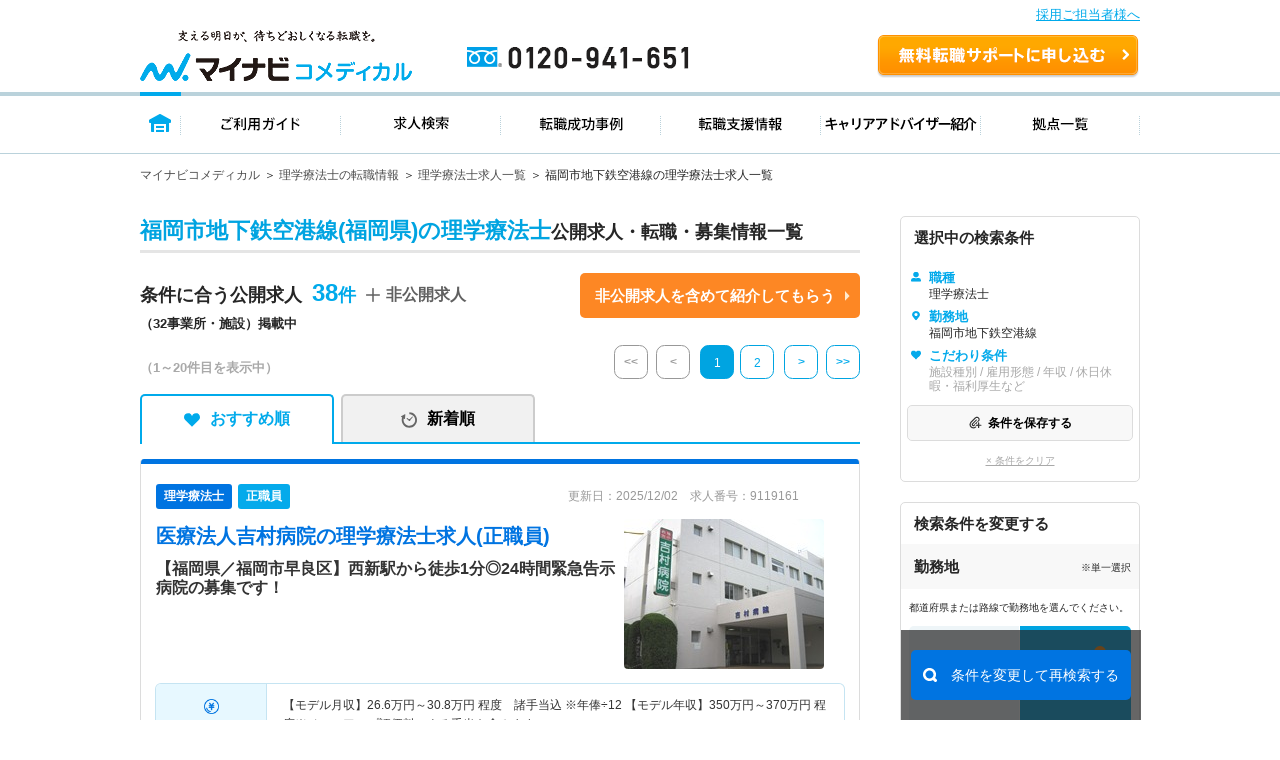

--- FILE ---
content_type: text/html; charset=UTF-8
request_url: https://co-medical.mynavi.jp/search/30300140/ar/40P133001/
body_size: 32769
content:
<!DOCTYPE html>
<html lang="ja">
<head>
<meta http-equiv="content-language" content="ja">
<meta charset="utf-8">
<title>【2025/12/19更新】福岡市地下鉄空港線(福岡県)の理学療法士求人・転職 | マイナビコメディカル</title>
<meta name="viewport" content="width=device-width">
<meta name="keywords" content="マイナビ,医療,介護,仕事,求人,転職,募集、理学療法士、福岡市地下鉄空港線">
<meta name="description" content="マイナビコメディカルは福岡市地下鉄空港線(福岡県)の理学療法士求人情報を38件掲載しています。人気のこだわり条件で自身に合った求人をお探しできます。マイナビならではの質の高い求人と実績豊富なキャリアアドバイザーがあなたの転職を徹底的にサポートします。">
<meta name="author" content="Mynavi Corporation">
<meta name="copyright" content="Copyright Mynavi Corporation">
<link rel="canonical" href="https://co-medical.mynavi.jp/search/30300140/ar/40P133001/">
<link rel="alternate" media="only screen and (max-width: 640px)" href="https://co-medical.mynavi.jp/sp/search/30300140/ar/40P133001/" />



<link rel="stylesheet" type="text/css" media="all" href="/common/css/import.css" />
<link rel="stylesheet" type="text/css" media="all" href="/common/css/style.css?date=20200221" />
<link rel="stylesheet" type="text/css" media="all" href="/search/check.css" />
<link rel="stylesheet" type="text/css" media="all" href="/search/result.css?date=202110263" />

<link rel="stylesheet" type="text/css" media="all" href="/search/result2.css?date=20250731" />
  
<link href="/common/css/font-awesome.css" rel="stylesheet" type="text/css" media="all">
<link rel="stylesheet" type="text/css" media="all" href="/pt/column_pc/css/style.css" />
<link rel="stylesheet" type="text/css" media="all" href="/search/list_faq_pc.css" />
<link rel="stylesheet" type="text/css" media="all" href="/search/result-tab.css?=ver5" />

<style type="text/css">
#history-offer-view > article > div.ik-m-recommend-offer--container.swiper-container.swiper-container-initialized.swiper-container-horizontal > div.swiper-wrapper > div > a > div.detail > div.access{display:none;}
</style>
<link rel="icon" type="image/vnd.microsoft.icon" href="/common/img/favicon.ico" sizes="16x16" />
<style type="text/css">
.grayout{color:#A9A9A9;}
.areabnr_area{margin-bottom:20px;}
.sideInfo_wrap{margin-bottom:20px;}
aside .sideResc_wrap li.ik-m-ofrs__item{margin-bottom:20px;}
.sideBox_infoTxt{display: flex;align-items:center;justify-content: space-between;}
.infoTxt{font-size:10px;}

:root{
  --btn-blue: #0078ff;
  --btn-blue-ghost: #eaf3ff;
}

.re-search-block .label{ letter-spacing: .02em; }
.re-search-block .icon-left,
.re-search-block .icon-right{ display: inline-flex; }

.re-search-block:hover{ background: var(--btn-blue-ghost); }
.re-search-block:active{ transform: translateY(1px); }
.re-search-block:focus-visible{
  outline: 3px solid color-mix(in srgb, var(--btn-blue) 30%, transparent);
  outline-offset: 3px;
}

/* @media (prefers-color-scheme: dark){
  .re-search-block{
    background: #111;
    color: #4da3ff;
    border-color: #4da3ff;
  }
  .re-search-block:hover{ background: #0b223d; }
} */
</style>


<!--[if lt IE 9]>
<script src="/common/js/html5shiv.js"></script>
<![endif]-->
<script src="/common/js/jquery-1.10.2.js"></script>
<script src="/common/js/globalLineStations.js"></script>
<script src="/common/js/jquery.countTo.js"></script>
<script type="text/javascript" src="/common/js/search-cookie-utils.js"></script>
<script src="/search/search.common.js?5" charset="utf-8"></script>
<script type="text/javascript" src="//r4.snva.jp/javascripts/reco/2/sna.js?k=3eI8pB8q1jG03"></script>
<script type="text/javascript">
    __snahost = "r4.snva.jp";
    recoConstructer({});
</script>
<!-- iryokaigo head_universal-->
<!-- Google Tag Manager -->
<script>(function(w,d,s,l,i){w[l]=w[l]||[];w[l].push({'gtm.start':
new Date().getTime(),event:'gtm.js'});var f=d.getElementsByTagName(s)[0],
j=d.createElement(s),dl=l!='dataLayer'?'&l='+l:'';j.async=true;j.src=
'https://www.googletagmanager.com/gtm.js?id='+i+dl;f.parentNode.insertBefore(j,f);
})(window,document,'script','dataLayer','GTM-W2WJ946');</script>
<!-- End Google Tag Manager -->

<script type="text/javascript" src="/common/js/set_utm_param.js?1757582300"></script>  <script src="/search/js/restoreConditions.js"></script>
  <script src="/search/js/restoreLineConditions.js"></script>
  <script>
    const arNames = [];
    const ar1Codes = "";
    const ar1Names = "";
    const lnStNamesOriginal = {"40P133001":"福岡市地下鉄空港線"};
    const lnStNames = {};
    for (const [key, value] of Object.entries(lnStNamesOriginal)) {
      const parts = value.split(' - ');
      lnStNames[key] = parts[parts.length - 1] ?? '';
    }
    const linePrefId = "40";
    const linePrefName = "福岡県";
    const parentCityArray = [];
  </script>
</head>
<body>
<!-- iryokaigo bodytop_universal-->

<!-- Google Tag Manager (noscript) -->
<noscript><iframe src="https://www.googletagmanager.com/ns.html?id=GTM-W2WJ946"
height="0" width="0" style="display:none;visibility:hidden"></iframe></noscript>
<!-- End Google Tag Manager (noscript) -->


<script type="text/javascript">
  (function () {
    var tagjs = document.createElement("script");
    var s = document.getElementsByTagName("script")[0];
    tagjs.async = true;
    tagjs.src = "//s.yjtag.jp/tag.js#site=vjYmM7k&referrer=" + encodeURIComponent(document.location.href) + "";
    s.parentNode.insertBefore(tagjs, s);
  }());
</script>
<noscript>
  <iframe src="//b.yjtag.jp/iframe?c=vjYmM7k" width="1" height="1" frameborder="0" scrolling="no" marginheight="0" marginwidth="0"></iframe>
</noscript>


<!-- header -->

<link rel="stylesheet" type="text/css" media="all" href="/common/css/header.css" />
<script type="text/javascript" src="/common/js/header.js"></script>

<section id="Header">
  <div class="co-medical-t-header_band">
    <a href="/corporate/corporate.php">採用ご担当者様へ</a>
  </div>
  <div class="headerin">
    <div class="headerct clearfix">
            <p class="logo"><a href="/">
          <img src="/images/re/logo_2018.png" width="272" height="52" alt="マイナビコメディカル" />
      </a></p>
      <p class="btn"><a href="/entry/">無料転職サポートを申し込む</a></p>
      <p class="tel"><a href="/">0120-941-651</a></p>
    </div>
    </div>
    <div class="gnavbox">
        <ul class="clearfix">
            <li class="nav1 on"><a href="/">トップページ</a></li>
            <li class="nav2"><a href="/guide/">ご利用ガイド</a></li>
            <li class="nav3"><a href="/search/search.php">求人検索</a></li>
            <li class="nav4"><a href="/contents/usersvoice/">転職成功事例</a></li>
            <li class="nav5"><a href="/support/">転職支援情報</a></li>
            <li class="nav6"><a href="/advisers/advisers.php">キャリアアドバイザー紹介</a></li>
            <li class="nav7"><a href="/access/access.php">拠点一覧</a></li>
        </ul>
    </div>
</section>
<!-- container -->
<div id="container">
    <div class="ik-base">
        <div class="ik-t-search-list">
            <div class="ik-t-search-list__breadcrumbs">
                <div class="ik-m-breadcrumbs">
                    <div class="ik-a-container">
              <ul>

                  <li><a href="/">マイナビコメディカル</a>
                  </li>

                  <li><a href="/pt/">理学療法士の転職情報</a>
                  </li>

                  <li><a href="/search/30300140/">理学療法士求人一覧</a>
                  </li>

                  <li><span>福岡市地下鉄空港線の理学療法士求人一覧</span>                  </li>
              </ul>

              <script type="application/ld+json">
              {
                "@context": "http://schema.org",
                "@type": "BreadcrumbList",
                "itemListElement":
                [
                  {
                    "@type": "ListItem",
                    "position": 1,
                    "item":
                    {
                      "@id": "/",
                      "name": "マイナビコメディカル"
                    }
                  },                  {
                    "@type": "ListItem",
                    "position": 2,
                    "item":
                    {
                      "@id": "/pt/",
                      "name": "理学療法士の転職情報"
                    }
                  },                  {
                    "@type": "ListItem",
                    "position": 3,
                    "item":
                    {
                      "@id": "/search/30300140/",
                      "name": "理学療法士求人一覧"
                    }
                  },                  {
                    "@type": "ListItem",
                    "position": 4,
                    "item":
                    {
                      "@id": "/search/30300140/ar/40P133001/",
                      "name": "福岡市地下鉄空港線の理学療法士求人一覧"
                    }
                  }                ]
              }
              </script>
                    </div>
                </div>
            </div><!-- // ik-t-search-list__breadcrumbs -->
            <div class="ik-o-contents">




                <div class="ik-a-container">
                    <div class="ik-o-contents__main">
                        <div class="ik-m-ofrs">



                            <header class="ik-m-ofrs__header">
                                <h1 class="ik-m-ofrs__h"><span>福岡市地下鉄空港線(福岡県)の理学療法士</span>公開求人・転職・募集情報一覧</h1>
                            </header>


<div class="ik-m-ofrs__nums_box">
	<div class="ik-m-ofrs__nums_box_txtArea">
            <div class="ik-m-ofrs__nums ik-m-ofrs__nums_top">
                <p class="ik-m-ofrs__nums_txt">条件に合う公開求人<span class="nmb">38<!--件--></span></p>
                <p>（32事業所・施設）掲載中</p>
            </div>
            <div class="ik-m-ofrs__nums_secretbtn_plus">
                <!--<img src="/search/img/re/icon_feather-plus.svg" alt="">-->
				<p>非公開求人</p>
            </div>
	</div>
	<div class="ik-m-ofrs__nums_box_btnArea">
            <div class="ik-m-ofrs__nums_secretbtn_box">
                <div class="ik-m-ofrs__nums_secretbtn">
                    <a href="/entry/">非公開求人を含めて紹介してもらう</a>
                </div>
            </div>
    </div>
</div>

                            <div class="ik-m-ofrs__head-pages">
                                <div class="ik-m-ofrs__nums">

        <p>
            <span class="display">（1～20件目を表示中）</span>
        </p>

                                </div>
                                <div class="ik-m-paginate">
                                    <p class="ik-m-paginate__prev first grayout">
                                        <a href="/search/30300140/ar/40P133001/"><<</a>
                                    </p>
                                    <p class="ik-m-paginate__prev grayout">
                                        <a href="/search/30300140/ar/40P133001/"><</a>
                                    </p>
                                    <ul class="ik-m-paginate__pages">
                      <li class="ik-m-paginate__page is-no-active">
                        <a href="/search/30300140/ar/40P133001/">1</a>
                      </li>
                      <li class="ik-m-paginate__page">
                        <a href="/search/30300140/ar/40P133001/?pageID=2">2</a>
                      </li>
                                    </ul>
                    <p class="ik-m-paginate__next ">
                      <a href="/search/30300140/ar/40P133001/?pageID=2">></a>
                    </p>
                    <p class="ik-m-paginate__next last ">
                      <a href="/search/30300140/ar/40P133001/?pageID=2">>></a>
                    </p>

                                </div>
                            </div><!-- // ik-m-ofrs__foot-pages -->
                <div class="tab-navi navi01">
                    <ul>
                        <li class="active"><a href="/search/30300140/ar/40P133001/" class="select_heart">おすすめ順</a></li>
                        <li class=""><a href="/search/30300140/ar/40P133001/?sort=2" class="select_time">新着順</a></li>
                    </ul>
                </div>






                            <ul class="ik-m-ofrs__list">

                                <li class="ik-m-ofrs__item">

                                    <article class="ik-m-ofr" data-jno="9119161">
                                        <div class="content">
                                            <div class="rslLst_flx">
                                                <div class="ik-m-ofr__ttl">


                                                    <div class="ik-m-ofr__meta">
                                                        <aside class="ik-m-ofr-meta w-95">
                                                            <div class="ik-m-ofr-meta__labels">
                                                                <div class="ik-m-labels">
                                                                    <ul class="ik-m-labels__list">

                                                                        <li
    class="ik-m-labels__item"><a href="/search/30300140/"><span
    class="ik-a-label-ver1 ik-a-label--colored ik-a-label--pt font-12">理学療法士</span
    ></a></li>
                                                                        <li
    class="ik-m-labels__item"><span class="ik-a-label-ver1 ik-a-label--colored ik-a-label--eq font-12 bg-blue-05">正職員</span
    ></li>
                                                                    </ul>
                                                                </div>
                                                            </div>
                                                            <div class="ik-m-ofr-meta__info-ver1">
                                                                <p class="ik-m-ofr-meta__info__ofr-num">更新日：2025/12/02　求人番号：9119161                                                                </p>
                                                            </div>
                                                        </aside>
                                                    </div><!-- // ik-m-ofr__meta -->


                                                  <div class="ik-m-ofr__header_wrap">
                                                                                                        <header class="ik-m-ofr__header ">
                                                      <h2 class="ik-m-ofr__h mb-10">

                                                                                                                <a href="/search/9119161/detail.php"><span>医療法人吉村病院</span>の理学療法士求人(正職員)</a>
                                                      </h2>

                                                                                                              <h3 class="ik-m-ofr__ht">【福岡県／福岡市早良区】西新駅から徒歩1分◎24時間緊急告示病院の募集です！</h3>
                                                                                                          </header>
                                                                                                          <div class="detTop-img">
                                                        <a href="/search/9119161/detail.php">
                                                          <img src="https://mdclimg.mynavi-agent.jp/img/9119161/9119161_201903051605_01.JPG" class="lazyload" alt="det-top-img">
                                                        </a>
                                                      </div>
                                                                                                      </div>
                                                </div>
                                            <div class="rslLst_flx">
                                                <div class="ik-m-ofr__body">
                                                    <figure class="ik-m-ofr__figs">
                                                        <figcaption class="ik-m-ofr__info">
                                                            <table class="ik-a-table p-offer-detail__table">
                                                                <tbody>
                                                                    <tr>
                                                                        <th><span class="is-icn02">給与</span></th>
                                                                        <td>【モデル月収】<span><span>26.6</span>万円～<span>30.8</span>万円</span> 程度　諸手当込 ※年俸÷12 【モデル年収】<span><span>350</span>万円～<span>370</span>万円</span> 程度※ベースアップ評価料による手当を含みます</td>
                                                                    </tr>


                                                                                                                                    <tr>
                                                                        <th><span class="is-icn01">勤務地</span></th>
                                                                        <td>
福岡県 福岡市早良区<span> </span>
福岡市地下鉄空港線「西新駅」（徒歩1分）                                                                        </td>
                                                                    </tr>





                                                                    <tr>
                                                                        <th><span class="is-icn07">仕事内容</span></th>
                                                                        <td style="line-height: 1.5">
                                                                            ■病棟外来
・リハビリテーション業務全般
・入院・外来・通所リハビリ・訪問リハビリ
・整形外科疾患を中心に呼吸器内科・外科疾患等が対象疾患
体制：PT6名…                                                                        </td>
                                                                    </tr>

                                                                </tbody>
                                                            </table>
                                                        </figcaption>
                                                    </figure>
                                                    
                                                    <div class="detTop_atd">
                                                        <div class="ik-m-labels">
                                                            <div class="ik-m-labels__wrapper">
                                                                <ul class="ik-m-labels__list" data-j-labels-list="">
    <li class="ik-m-labels__item"><a href="/search/30300140/40/st/wk/ep/cf/K2500001/"><span class="ik-a-label ik-a-label--colored ik-a-label--fe">駅から徒歩5分以内</span></a></li>
    <li class="ik-m-labels__item"><a href="/search/30300140/40/st/wk/ep/cf/02b4/"><span class="ik-a-label ik-a-label--colored ik-a-label--fe">残業少なめ</span></a></li>
    <li class="ik-m-labels__item"><a href="/search/30300140/40/st/wk/ep/cf/0301/"><span class="ik-a-label ik-a-label--colored ik-a-label--fe">積極採用中</span></a></li>
                                                                </ul>
                                                            </div>
                                                        </div>
                                                    </div>
                                                </div><!-- // ik-m-ofr__body -->
                                                <div class="divider"></div>
                                                <footer class="ik-m-ofr__footer-ver2">
                                            <div class="footer-button-job">
                                                                                              <div class="detTop-keep detKeep-btn c-detail-offer-save__button mb-0">
                                                  <a onclick="searchCheckDel(9119161);$(this).hide();$(this).closest('div').find('a.is-active2').show()" class="is-active" style="display:none;"><span>保存済み</span></a>
                                                  <a onclick="searchCheck('9119161');$(this).hide();$(this).closest('div').find('a.is-active').show();" class="is-active2" style=""><span>保存する</span></a>
                                                </div>
                                                                                                  <div class="detTop-candidate-button mb-0"><a href="/entry/?recruitno=9119161"><span class="btnPrefix-completely_free ">この求人を問い合わせる</span></a></div>
                                                    <div class="detTop-btn detCv-btn ver2 mb-0"><a href="/search/9119161/detail.php"><span class="btnPrefix-completely_free">詳細を見る</span></a></div>
                                            </div>
                            <div class="interview_ver1 no-interview">
                              
                                                            <a href="/search/co211223/">
                                <div class="facility-job-list">
                                  医療法人吉村病院の求人一覧                                </div>
                              </a>
                                                          </div>
                                                </footer>
                                            </div>
                                        </div>
                                    </article>
                                </li>

                                <li class="ik-m-ofrs__item">

                                    <article class="ik-m-ofr" data-jno="10185903">
                                        <div class="content">
                                            <div class="rslLst_flx">
                                                <div class="ik-m-ofr__ttl">


                                                    <div class="ik-m-ofr__meta">
                                                        <aside class="ik-m-ofr-meta w-95">
                                                            <div class="ik-m-ofr-meta__labels">
                                                                <div class="ik-m-labels">
                                                                    <ul class="ik-m-labels__list">

                                                                        <li
    class="ik-m-labels__item"><a href="/search/30300140/"><span
    class="ik-a-label-ver1 ik-a-label--colored ik-a-label--pt font-12">理学療法士</span
    ></a></li>
                                                                        <li
    class="ik-m-labels__item"><span class="ik-a-label-ver1 ik-a-label--colored ik-a-label--eq font-12 bg-blue-05">正職員</span
    ></li>
                                                                    </ul>
                                                                </div>
                                                            </div>
                                                            <div class="ik-m-ofr-meta__info-ver1">
                                                                <p class="ik-m-ofr-meta__info__ofr-num">更新日：2025/11/10　求人番号：10185903                                                                </p>
                                                            </div>
                                                        </aside>
                                                    </div><!-- // ik-m-ofr__meta -->


                                                  <div class="ik-m-ofr__header_wrap">
                                                                                                        <header class="ik-m-ofr__header ">
                                                      <h2 class="ik-m-ofr__h mb-10">

                                                                                                                <a href="/search/10185903/detail.php"><span>株式会社ICHINOSHIKI  匠 天神駅前整骨院</span>の理学療法士求人(正職員)</a>
                                                      </h2>

                                                                                                              <h3 class="ik-m-ofr__ht">【福岡県／福岡市中央区】実務未経験・ブランクOK！整骨院での理学療法士さん募集です★＜正社員＞</h3>
                                                                                                          </header>
                                                                                                          <div class="detTop-img">
                                                        <a href="/search/10185903/detail.php">
                                                          <img src="/common/img/3.jpg" class="lazyload" alt="det-top-img">
                                                        </a>
                                                      </div>
                                                                                                      </div>
                                                </div>
                                            <div class="rslLst_flx">
                                                <div class="ik-m-ofr__body">
                                                    <figure class="ik-m-ofr__figs">
                                                        <figcaption class="ik-m-ofr__info">
                                                            <table class="ik-a-table p-offer-detail__table">
                                                                <tbody>
                                                                    <tr>
                                                                        <th><span class="is-icn02">給与</span></th>
                                                                        <td>【モデル月収】<span><span>27.0</span>万円～<span>50.0</span>万円</span> 週5+半日勤務・祝祭日 休み制 【モデル年収】<span><span>500</span>万円～<span></span></span> 年収実績（1年目モデル）</td>
                                                                    </tr>


                                                                                                                                    <tr>
                                                                        <th><span class="is-icn01">勤務地</span></th>
                                                                        <td>
福岡県 福岡市中央区<span> </span>
福岡市地下鉄空港線「天神駅」（徒歩3分）                                                                        </td>
                                                                    </tr>





                                                                    <tr>
                                                                        <th><span class="is-icn07">仕事内容</span></th>
                                                                        <td style="line-height: 1.5">
                                                                            日常生活を送れるよう基本動作能力の回復お手伝い業務                                                                        </td>
                                                                    </tr>

                                                                </tbody>
                                                            </table>
                                                        </figcaption>
                                                    </figure>
                                                    
                                                    <div class="detTop_atd">
                                                        <div class="ik-m-labels">
                                                            <div class="ik-m-labels__wrapper">
                                                                <ul class="ik-m-labels__list" data-j-labels-list="">
    <li class="ik-m-labels__item"><a href="/search/30300140/40/st/wk/ep/cf/K2500001/"><span class="ik-a-label ik-a-label--colored ik-a-label--fe">駅から徒歩5分以内</span></a></li>
    <li class="ik-m-labels__item"><a href="/search/30300140/40/st/wk/ep/cf/K2600001/"><span class="ik-a-label ik-a-label--colored ik-a-label--fe">車通勤可</span></a></li>
    <li class="ik-m-labels__item"><a href="/search/30300140/40/st/wk/ep/cf/02b2/"><span class="ik-a-label ik-a-label--colored ik-a-label--fe">未経験OK</span></a></li>
    <li class="ik-m-labels__item"><a href="/search/30300140/40/st/wk/ep/cf/02b4/"><span class="ik-a-label ik-a-label--colored ik-a-label--fe">残業少なめ</span></a></li>
    <li class="ik-m-labels__item"><a href="/search/30300140/40/st/wk/ep/cf/0301/"><span class="ik-a-label ik-a-label--colored ik-a-label--fe">積極採用中</span></a></li>
                                                                </ul>
                                                            </div>
                                                        </div>
                                                    </div>
                                                </div><!-- // ik-m-ofr__body -->
                                                <div class="divider"></div>
                                                <footer class="ik-m-ofr__footer-ver2">
                                            <div class="footer-button-job">
                                                                                              <div class="detTop-keep detKeep-btn c-detail-offer-save__button mb-0">
                                                  <a onclick="searchCheckDel(10185903);$(this).hide();$(this).closest('div').find('a.is-active2').show()" class="is-active" style="display:none;"><span>保存済み</span></a>
                                                  <a onclick="searchCheck('10185903');$(this).hide();$(this).closest('div').find('a.is-active').show();" class="is-active2" style=""><span>保存する</span></a>
                                                </div>
                                                                                                  <div class="detTop-candidate-button mb-0"><a href="/entry/?recruitno=10185903"><span class="btnPrefix-completely_free ">この求人を問い合わせる</span></a></div>
                                                    <div class="detTop-btn detCv-btn ver2 mb-0"><a href="/search/10185903/detail.php"><span class="btnPrefix-completely_free">詳細を見る</span></a></div>
                                            </div>
                            <div class="interview_ver1 no-interview">
                              
                                                            <a href="/search/co572298/">
                                <div class="facility-job-list">
                                  株式会社ICHINOSHIKIの求人<br />
一覧                                </div>
                              </a>
                                                          </div>
                                                </footer>
                                            </div>
                                        </div>
                                    </article>
                                </li>

                                <li class="ik-m-ofrs__item">

                                    <article class="ik-m-ofr" data-jno="9005352">
                                        <div class="content">
                                            <div class="rslLst_flx">
                                                <div class="ik-m-ofr__ttl">


                                                    <div class="ik-m-ofr__meta">
                                                        <aside class="ik-m-ofr-meta w-95">
                                                            <div class="ik-m-ofr-meta__labels">
                                                                <div class="ik-m-labels">
                                                                    <ul class="ik-m-labels__list">

                                                                        <li
    class="ik-m-labels__item"><a href="/search/30300140/"><span
    class="ik-a-label-ver1 ik-a-label--colored ik-a-label--pt font-12">理学療法士</span
    ></a></li>
                                                                        <li
    class="ik-m-labels__item"><span class="ik-a-label-ver1 ik-a-label--colored ik-a-label--eq font-12 bg-blue-05">正職員</span
    ></li>
                                                                    </ul>
                                                                </div>
                                                            </div>
                                                            <div class="ik-m-ofr-meta__info-ver1">
                                                                <p class="ik-m-ofr-meta__info__ofr-num">更新日：2025/10/16　求人番号：9005352                                                                </p>
                                                            </div>
                                                        </aside>
                                                    </div><!-- // ik-m-ofr__meta -->


                                                  <div class="ik-m-ofr__header_wrap">
                                                                                                        <header class="ik-m-ofr__header ">
                                                      <h2 class="ik-m-ofr__h mb-10">

                                                                                                                <a href="/search/9005352/detail.php"><span>後藤整形外科医院</span>の理学療法士求人(正職員)</a>
                                                      </h2>

                                                                                                              <h3 class="ik-m-ofr__ht">【福岡市／中央区】日・祝固定お休み！整形外科クリニックにて理学療法士さん募集です！</h3>
                                                                                                          </header>
                                                                                                          <div class="detTop-img">
                                                        <a href="/search/9005352/detail.php">
                                                          <img src="/common/img/2.jpg" class="lazyload" alt="det-top-img">
                                                        </a>
                                                      </div>
                                                                                                      </div>
                                                </div>
                                            <div class="rslLst_flx">
                                                <div class="ik-m-ofr__body">
                                                    <figure class="ik-m-ofr__figs">
                                                        <figcaption class="ik-m-ofr__info">
                                                            <table class="ik-a-table p-offer-detail__table">
                                                                <tbody>
                                                                    <tr>
                                                                        <th><span class="is-icn02">給与</span></th>
                                                                        <td>【モデル月収】<span><span>24.0</span>万円～<span>27.5</span>万円</span></td>
                                                                    </tr>


                                                                                                                                    <tr>
                                                                        <th><span class="is-icn01">勤務地</span></th>
                                                                        <td>
福岡県 福岡市中央区<span> </span>
福岡市地下鉄空港線「西新駅」（徒歩8分）                                                                        </td>
                                                                    </tr>





                                                                    <tr>
                                                                        <th><span class="is-icn07">仕事内容</span></th>
                                                                        <td style="line-height: 1.5">
                                                                            ○外来患者様やデイケア利用者様を対象とした理学療法業務
・様々な対象部位（頚部、肩、腰、膝、足など）疾患の運動器リハビリ
・電子カルテ入力・各種書類作成（…                                                                        </td>
                                                                    </tr>

                                                                </tbody>
                                                            </table>
                                                        </figcaption>
                                                    </figure>
                                                    
                                                    <div class="detTop_atd">
                                                        <div class="ik-m-labels">
                                                            <div class="ik-m-labels__wrapper">
                                                                <ul class="ik-m-labels__list" data-j-labels-list="">
    <li class="ik-m-labels__item"><a href="/search/30300140/40/st/wk/ep/cf/K2500002/"><span class="ik-a-label ik-a-label--colored ik-a-label--fe">駅から徒歩10分以内</span></a></li>
    <li class="ik-m-labels__item"><a href="/search/30300140/40/st/wk/ep/cf/02b4/"><span class="ik-a-label ik-a-label--colored ik-a-label--fe">残業少なめ</span></a></li>
    <li class="ik-m-labels__item"><a href="/search/30300140/40/st/wk/ep/cf/0301/"><span class="ik-a-label ik-a-label--colored ik-a-label--fe">積極採用中</span></a></li>
                                                                </ul>
                                                            </div>
                                                        </div>
                                                    </div>
                                                </div><!-- // ik-m-ofr__body -->
                                                <div class="divider"></div>
                                                <footer class="ik-m-ofr__footer-ver2">
                                            <div class="footer-button-job">
                                                                                              <div class="detTop-keep detKeep-btn c-detail-offer-save__button mb-0">
                                                  <a onclick="searchCheckDel(9005352);$(this).hide();$(this).closest('div').find('a.is-active2').show()" class="is-active" style="display:none;"><span>保存済み</span></a>
                                                  <a onclick="searchCheck('9005352');$(this).hide();$(this).closest('div').find('a.is-active').show();" class="is-active2" style=""><span>保存する</span></a>
                                                </div>
                                                                                                  <div class="detTop-candidate-button mb-0"><a href="/entry/?recruitno=9005352"><span class="btnPrefix-completely_free ">この求人を問い合わせる</span></a></div>
                                                    <div class="detTop-btn detCv-btn ver2 mb-0"><a href="/search/9005352/detail.php"><span class="btnPrefix-completely_free">詳細を見る</span></a></div>
                                            </div>
                            <div class="interview_ver1 no-interview">
                              
                                                            <a href="/search/co304563/">
                                <div class="facility-job-list">
                                  後藤整形外科医院の求人一覧                                </div>
                              </a>
                                                          </div>
                                                </footer>
                                            </div>
                                        </div>
                                    </article>
                                </li>

                                <li class="ik-m-ofrs__item">

                                    <article class="ik-m-ofr" data-jno="9106508">
                                        <div class="content">
                                            <div class="rslLst_flx">
                                                <div class="ik-m-ofr__ttl">


                                                    <div class="ik-m-ofr__meta">
                                                        <aside class="ik-m-ofr-meta w-95">
                                                            <div class="ik-m-ofr-meta__labels">
                                                                <div class="ik-m-labels">
                                                                    <ul class="ik-m-labels__list">

                                                                        <li
    class="ik-m-labels__item"><a href="/search/30300140/"><span
    class="ik-a-label-ver1 ik-a-label--colored ik-a-label--pt font-12">理学療法士</span
    ></a></li>
                                                                        <li
    class="ik-m-labels__item"><span class="ik-a-label-ver1 ik-a-label--colored ik-a-label--eq font-12 bg-blue-05">正職員</span
    ></li>
                                                                    </ul>
                                                                </div>
                                                            </div>
                                                            <div class="ik-m-ofr-meta__info-ver1">
                                                                <p class="ik-m-ofr-meta__info__ofr-num">更新日：2025/09/09　求人番号：9106508                                                                </p>
                                                            </div>
                                                        </aside>
                                                    </div><!-- // ik-m-ofr__meta -->


                                                  <div class="ik-m-ofr__header_wrap">
                                                                                                        <header class="ik-m-ofr__header ">
                                                      <h2 class="ik-m-ofr__h mb-10">

                                                                                                                <a href="/search/9106508/detail.php"><span>株式会社誠心メディカルパートナーズ</span>の理学療法士求人(正職員)</a>
                                                      </h2>

                                                                                                              <h3 class="ik-m-ofr__ht">【福岡県／福岡市西区】年間休日119日！日曜・祝日休み♪訪問リハビリの求人です！</h3>
                                                                                                          </header>
                                                                                                          <div class="detTop-img">
                                                        <a href="/search/9106508/detail.php">
                                                          <img src="/common/img/8.jpg" class="lazyload" alt="det-top-img">
                                                        </a>
                                                      </div>
                                                                                                      </div>
                                                </div>
                                            <div class="rslLst_flx">
                                                <div class="ik-m-ofr__body">
                                                    <figure class="ik-m-ofr__figs">
                                                        <figcaption class="ik-m-ofr__info">
                                                            <table class="ik-a-table p-offer-detail__table">
                                                                <tbody>
                                                                    <tr>
                                                                        <th><span class="is-icn02">給与</span></th>
                                                                        <td>【モデル月収】<span><span>25.1</span>万円～<span></span></span> 程度 【モデル年収】<span><span>367</span>万円～<span>500</span>万円</span> 程度</td>
                                                                    </tr>


                                                                                                                                    <tr>
                                                                        <th><span class="is-icn01">勤務地</span></th>
                                                                        <td>
福岡県 福岡市西区<span> </span>
ＪＲ筑肥線(姪浜－西唐津)「姪浜駅」（徒歩2分）福岡市地下鉄空港線「姪浜駅」（徒歩2分）                                                                        </td>
                                                                    </tr>





                                                                    <tr>
                                                                        <th><span class="is-icn07">仕事内容</span></th>
                                                                        <td style="line-height: 1.5">
                                                                            【仕事内容】
■理学療法士業務全般
■ご利用者様の自宅において、日常生活に密着した動作についての訓練、指導を行っていただきます。
・身体機能の向上
・生活…                                                                        </td>
                                                                    </tr>

                                                                </tbody>
                                                            </table>
                                                        </figcaption>
                                                    </figure>
                                                    
                                                    <div class="detTop_atd">
                                                        <div class="ik-m-labels">
                                                            <div class="ik-m-labels__wrapper">
                                                                <ul class="ik-m-labels__list" data-j-labels-list="">
    <li class="ik-m-labels__item"><a href="/search/30300140/40/st/wk/ep/cf/K2500002/"><span class="ik-a-label ik-a-label--colored ik-a-label--fe">駅から徒歩10分以内</span></a></li>
    <li class="ik-m-labels__item"><a href="/search/30300140/40/st/wk/ep/cf/0301/"><span class="ik-a-label ik-a-label--colored ik-a-label--fe">積極採用中</span></a></li>
                                                                </ul>
                                                            </div>
                                                        </div>
                                                    </div>
                                                </div><!-- // ik-m-ofr__body -->
                                                <div class="divider"></div>
                                                <footer class="ik-m-ofr__footer-ver2">
                                            <div class="footer-button-job">
                                                                                              <div class="detTop-keep detKeep-btn c-detail-offer-save__button mb-0">
                                                  <a onclick="searchCheckDel(9106508);$(this).hide();$(this).closest('div').find('a.is-active2').show()" class="is-active" style="display:none;"><span>保存済み</span></a>
                                                  <a onclick="searchCheck('9106508');$(this).hide();$(this).closest('div').find('a.is-active').show();" class="is-active2" style=""><span>保存する</span></a>
                                                </div>
                                                                                                  <div class="detTop-candidate-button mb-0"><a href="/entry/?recruitno=9106508"><span class="btnPrefix-completely_free ">この求人を問い合わせる</span></a></div>
                                                    <div class="detTop-btn detCv-btn ver2 mb-0"><a href="/search/9106508/detail.php"><span class="btnPrefix-completely_free">詳細を見る</span></a></div>
                                            </div>
                            <div class="interview_ver1 no-interview">
                              
                                                            <a href="/search/co422463/">
                                <div class="facility-job-list">
                                  株式会社誠心メディカルパートナーズの<br />
求人一覧                                </div>
                              </a>
                                                          </div>
                                                </footer>
                                            </div>
                                        </div>
                                    </article>
                                </li>

                                <li class="ik-m-ofrs__item">

                                    <article class="ik-m-ofr" data-jno="9728984">
                                        <div class="content">
                                            <div class="rslLst_flx">
                                                <div class="ik-m-ofr__ttl">


                                                    <div class="ik-m-ofr__meta">
                                                        <aside class="ik-m-ofr-meta w-95">
                                                            <div class="ik-m-ofr-meta__labels">
                                                                <div class="ik-m-labels">
                                                                    <ul class="ik-m-labels__list">

                                                                        <li
    class="ik-m-labels__item"><a href="/search/30300140/"><span
    class="ik-a-label-ver1 ik-a-label--colored ik-a-label--pt font-12">理学療法士</span
    ></a></li>
                                                                        <li
    class="ik-m-labels__item"><span class="ik-a-label-ver1 ik-a-label--colored ik-a-label--eq font-12 bg-blue-05">正職員</span
    ></li>
                                                                    </ul>
                                                                </div>
                                                            </div>
                                                            <div class="ik-m-ofr-meta__info-ver1">
                                                                <p class="ik-m-ofr-meta__info__ofr-num">更新日：2025/08/13　求人番号：9728984                                                                </p>
                                                            </div>
                                                        </aside>
                                                    </div><!-- // ik-m-ofr__meta -->


                                                  <div class="ik-m-ofr__header_wrap">
                                                                                                        <header class="ik-m-ofr__header ">
                                                      <h2 class="ik-m-ofr__h mb-10">

                                                                                                                <a href="/search/9728984/detail.php"><span>株式会社松永技研 ライズ訪問看護ステーション  大濠</span>の理学療法士求人(正職員)</a>
                                                      </h2>

                                                                                                              <h3 class="ik-m-ofr__ht">【福岡県／福岡市中央区】福利厚生充実★駅チカの訪看ステーションにて理学療法士募集！</h3>
                                                                                                          </header>
                                                                                                          <div class="detTop-img">
                                                        <a href="/search/9728984/detail.php">
                                                          <img src="/common/img/4.jpg" class="lazyload" alt="det-top-img">
                                                        </a>
                                                      </div>
                                                                                                      </div>
                                                </div>
                                            <div class="rslLst_flx">
                                                <div class="ik-m-ofr__body">
                                                    <figure class="ik-m-ofr__figs">
                                                        <figcaption class="ik-m-ofr__info">
                                                            <table class="ik-a-table p-offer-detail__table">
                                                                <tbody>
                                                                    <tr>
                                                                        <th><span class="is-icn02">給与</span></th>
                                                                        <td>【モデル月収】<span><span>27.0</span>万円～<span>35.0</span>万円</span> ※経験によって考慮</td>
                                                                    </tr>


                                                                                                                                    <tr>
                                                                        <th><span class="is-icn01">勤務地</span></th>
                                                                        <td>
福岡県 福岡市中央区<span> </span>
福岡市地下鉄空港線「唐人町駅」（徒歩3分）                                                                        </td>
                                                                    </tr>





                                                                    <tr>
                                                                        <th><span class="is-icn07">仕事内容</span></th>
                                                                        <td style="line-height: 1.5">
                                                                            【仕事内容】
訪問看護ステーションでの理学療法士業務全般
・訪問件数1日４－５件程度(範囲：事業所より30分程度、時期によって変動あり)
・主に個人宅への…                                                                        </td>
                                                                    </tr>

                                                                </tbody>
                                                            </table>
                                                        </figcaption>
                                                    </figure>
                                                    
                                                    <div class="detTop_atd">
                                                        <div class="ik-m-labels">
                                                            <div class="ik-m-labels__wrapper">
                                                                <ul class="ik-m-labels__list" data-j-labels-list="">
    <li class="ik-m-labels__item"><a href="/search/30300140/40/st/wk/ep/cf/K2500001/"><span class="ik-a-label ik-a-label--colored ik-a-label--fe">駅から徒歩5分以内</span></a></li>
    <li class="ik-m-labels__item"><a href="/search/30300140/40/st/wk/ep/cf/K2600001/"><span class="ik-a-label ik-a-label--colored ik-a-label--fe">車通勤可</span></a></li>
    <li class="ik-m-labels__item"><a href="/search/30300140/40/st/wk/ep/cf/0301/"><span class="ik-a-label ik-a-label--colored ik-a-label--fe">積極採用中</span></a></li>
                                                                </ul>
                                                            </div>
                                                        </div>
                                                    </div>
                                                </div><!-- // ik-m-ofr__body -->
                                                <div class="divider"></div>
                                                <footer class="ik-m-ofr__footer-ver2">
                                            <div class="footer-button-job">
                                                                                              <div class="detTop-keep detKeep-btn c-detail-offer-save__button mb-0">
                                                  <a onclick="searchCheckDel(9728984);$(this).hide();$(this).closest('div').find('a.is-active2').show()" class="is-active" style="display:none;"><span>保存済み</span></a>
                                                  <a onclick="searchCheck('9728984');$(this).hide();$(this).closest('div').find('a.is-active').show();" class="is-active2" style=""><span>保存する</span></a>
                                                </div>
                                                                                                  <div class="detTop-candidate-button mb-0"><a href="/entry/?recruitno=9728984"><span class="btnPrefix-completely_free ">この求人を問い合わせる</span></a></div>
                                                    <div class="detTop-btn detCv-btn ver2 mb-0"><a href="/search/9728984/detail.php"><span class="btnPrefix-completely_free">詳細を見る</span></a></div>
                                            </div>
                            <div class="interview_ver1 no-interview">
                              
                                                            <a href="/search/co452506/">
                                <div class="facility-job-list">
                                  株式会社松永技研　ライズ訪問看護ステ<br />
ーションの求人一覧                                </div>
                              </a>
                                                          </div>
                                                </footer>
                                            </div>
                                        </div>
                                    </article>
                                </li>
                                <li style="margin-top:20px;margin-bottom:20px;"><a
href="/entry/?Linkid=listbnr_adviser_03_entry_CVpc"><img src="/images/bnr_adviser_pro_03_pc.png"></a></li>

                                <li class="ik-m-ofrs__item">

                                    <article class="ik-m-ofr" data-jno="10211060">
                                        <div class="content">
                                            <div class="rslLst_flx">
                                                <div class="ik-m-ofr__ttl">


                                                    <div class="ik-m-ofr__meta">
                                                        <aside class="ik-m-ofr-meta w-95">
                                                            <div class="ik-m-ofr-meta__labels">
                                                                <div class="ik-m-labels">
                                                                    <ul class="ik-m-labels__list">

                                                                        <li
    class="ik-m-labels__item"><a href="/search/30300140/"><span
    class="ik-a-label-ver1 ik-a-label--colored ik-a-label--pt font-12">理学療法士</span
    ></a></li>
                                                                        <li
    class="ik-m-labels__item"><span class="ik-a-label-ver1 ik-a-label--colored ik-a-label--eq font-12 bg-blue-05">正職員</span
    ></li>
                                                                    </ul>
                                                                </div>
                                                            </div>
                                                            <div class="ik-m-ofr-meta__info-ver1">
                                                                <p class="ik-m-ofr-meta__info__ofr-num">更新日：2025/12/10　求人番号：10211060                                                                </p>
                                                            </div>
                                                        </aside>
                                                    </div><!-- // ik-m-ofr__meta -->


                                                  <div class="ik-m-ofr__header_wrap">
                                                                                                        <header class="ik-m-ofr__header ">
                                                      <h2 class="ik-m-ofr__h mb-10">

                                                                                                                <a href="/search/10211060/detail.php"><span>医療法人博仁会  福リハデイサービス アイリス</span>の理学療法士求人(正職員)</a>
                                                      </h2>

                                                                                                              <h3 class="ik-m-ofr__ht">【福岡市/西区】駅チカ徒歩5分！年間休日110日以上！デイサービスでの理学療法士さんの募集です♪</h3>
                                                                                                          </header>
                                                                                                          <div class="detTop-img">
                                                        <a href="/search/10211060/detail.php">
                                                          <img src="/common/img/0.jpg" class="lazyload" alt="det-top-img">
                                                        </a>
                                                      </div>
                                                                                                      </div>
                                                </div>
                                            <div class="rslLst_flx">
                                                <div class="ik-m-ofr__body">
                                                    <figure class="ik-m-ofr__figs">
                                                        <figcaption class="ik-m-ofr__info">
                                                            <table class="ik-a-table p-offer-detail__table">
                                                                <tbody>
                                                                    <tr>
                                                                        <th><span class="is-icn02">給与</span></th>
                                                                        <td>【モデル月収】<span><span>24.9</span>万円～<span></span></span></td>
                                                                    </tr>


                                                                                                                                    <tr>
                                                                        <th><span class="is-icn01">勤務地</span></th>
                                                                        <td>
福岡県 福岡市早良区<span> </span>
福岡市地下鉄空港線「西新駅」（徒歩5分）                                                                        </td>
                                                                    </tr>





                                                                    <tr>
                                                                        <th><span class="is-icn07">仕事内容</span></th>
                                                                        <td style="line-height: 1.5">
                                                                            【仕事内容】
デイサービスでの理学療法士業務全般
介護サービス利用者への個別リハビリテーション、トレーニング指導、書類作成等                                                                        </td>
                                                                    </tr>

                                                                </tbody>
                                                            </table>
                                                        </figcaption>
                                                    </figure>
                                                    
                                                    <div class="detTop_atd">
                                                        <div class="ik-m-labels">
                                                            <div class="ik-m-labels__wrapper">
                                                                <ul class="ik-m-labels__list" data-j-labels-list="">
    <li class="ik-m-labels__item"><a href="/search/30300140/40/st/wk/ep/cf/K2600001/"><span class="ik-a-label ik-a-label--colored ik-a-label--fe">車通勤可</span></a></li>
    <li class="ik-m-labels__item"><a href="/search/30300140/40/st/wk/ep/cf/0301/"><span class="ik-a-label ik-a-label--colored ik-a-label--fe">積極採用中</span></a></li>
                                                                </ul>
                                                            </div>
                                                        </div>
                                                    </div>
                                                </div><!-- // ik-m-ofr__body -->
                                                <div class="divider"></div>
                                                <footer class="ik-m-ofr__footer-ver2">
                                            <div class="footer-button-job">
                                                                                              <div class="detTop-keep detKeep-btn c-detail-offer-save__button mb-0">
                                                  <a onclick="searchCheckDel(10211060);$(this).hide();$(this).closest('div').find('a.is-active2').show()" class="is-active" style="display:none;"><span>保存済み</span></a>
                                                  <a onclick="searchCheck('10211060');$(this).hide();$(this).closest('div').find('a.is-active').show();" class="is-active2" style=""><span>保存する</span></a>
                                                </div>
                                                                                                  <div class="detTop-candidate-button mb-0"><a href="/entry/?recruitno=10211060"><span class="btnPrefix-completely_free ">この求人を問い合わせる</span></a></div>
                                                    <div class="detTop-btn detCv-btn ver2 mb-0"><a href="/search/10211060/detail.php"><span class="btnPrefix-completely_free">詳細を見る</span></a></div>
                                            </div>
                            <div class="interview_ver1 no-interview">
                              
                                                            <a href="/search/co309479/">
                                <div class="facility-job-list">
                                  医療法人博仁会の求人一覧                                </div>
                              </a>
                                                          </div>
                                                </footer>
                                            </div>
                                        </div>
                                    </article>
                                </li>

                                <li class="ik-m-ofrs__item">

                                    <article class="ik-m-ofr" data-jno="10155040">
                                        <div class="content">
                                            <div class="rslLst_flx">
                                                <div class="ik-m-ofr__ttl">


                                                    <div class="ik-m-ofr__meta">
                                                        <aside class="ik-m-ofr-meta w-95">
                                                            <div class="ik-m-ofr-meta__labels">
                                                                <div class="ik-m-labels">
                                                                    <ul class="ik-m-labels__list">

                                                                        <li
    class="ik-m-labels__item"><a href="/search/30300140/"><span
    class="ik-a-label-ver1 ik-a-label--colored ik-a-label--pt font-12">理学療法士</span
    ></a></li>
                                                                        <li
    class="ik-m-labels__item"><span class="ik-a-label-ver1 ik-a-label--colored ik-a-label--eq font-12 bg-blue-05">正職員</span
    ></li>
                                                                    </ul>
                                                                </div>
                                                            </div>
                                                            <div class="ik-m-ofr-meta__info-ver1">
                                                                <p class="ik-m-ofr-meta__info__ofr-num">更新日：2025/05/12　求人番号：10155040                                                                </p>
                                                            </div>
                                                        </aside>
                                                    </div><!-- // ik-m-ofr__meta -->


                                                  <div class="ik-m-ofr__header_wrap">
                                                                                                        <header class="ik-m-ofr__header ">
                                                      <h2 class="ik-m-ofr__h mb-10">

                                                                                                                <a href="/search/10155040/detail.php"><span>医療法人ひまきの会  すえいし整形外科</span>の理学療法士求人(正職員)</a>
                                                      </h2>

                                                                                                              <h3 class="ik-m-ofr__ht">【福岡市/中央区】駅チカ徒歩圏内！残業少なめ！クリニックでの理学療法士さんの募集です♪＜新卒用求人＞</h3>
                                                                                                          </header>
                                                                                                          <div class="detTop-img">
                                                        <a href="/search/10155040/detail.php">
                                                          <img src="/common/img/0.jpg" class="lazyload" alt="det-top-img">
                                                        </a>
                                                      </div>
                                                                                                      </div>
                                                </div>
                                            <div class="rslLst_flx">
                                                <div class="ik-m-ofr__body">
                                                    <figure class="ik-m-ofr__figs">
                                                        <figcaption class="ik-m-ofr__info">
                                                            <table class="ik-a-table p-offer-detail__table">
                                                                <tbody>
                                                                    <tr>
                                                                        <th><span class="is-icn02">給与</span></th>
                                                                        <td>【モデル月収】<span><span>23.6</span>万円～<span></span></span></td>
                                                                    </tr>


                                                                                                                                    <tr>
                                                                        <th><span class="is-icn01">勤務地</span></th>
                                                                        <td>
福岡県 福岡市中央区<span> </span>
福岡市地下鉄空港線「赤坂(福岡)駅」（徒歩8分）福岡市地下鉄空港線「大濠公園駅」（徒歩8分）                                                                        </td>
                                                                    </tr>





                                                                    <tr>
                                                                        <th><span class="is-icn07">仕事内容</span></th>
                                                                        <td style="line-height: 1.5">
                                                                            2025年5月中旬　中央区大手門にオープン予定
【仕事内容】
クリニックでの理学療法士業務全般                                                                        </td>
                                                                    </tr>

                                                                </tbody>
                                                            </table>
                                                        </figcaption>
                                                    </figure>
                                                    
                                                    <div class="detTop_atd">
                                                        <div class="ik-m-labels">
                                                            <div class="ik-m-labels__wrapper">
                                                                <ul class="ik-m-labels__list" data-j-labels-list="">
    <li class="ik-m-labels__item"><a href="/search/30300140/40/st/wk/ep/cf/02b3/"><span class="ik-a-label ik-a-label--colored ik-a-label--fe">新卒OK</span></a></li>
    <li class="ik-m-labels__item"><a href="/search/30300140/40/st/wk/ep/cf/0301/"><span class="ik-a-label ik-a-label--colored ik-a-label--fe">積極採用中</span></a></li>
                                                                </ul>
                                                            </div>
                                                        </div>
                                                    </div>
                                                </div><!-- // ik-m-ofr__body -->
                                                <div class="divider"></div>
                                                <footer class="ik-m-ofr__footer-ver2">
                                            <div class="footer-button-job">
                                                                                              <div class="detTop-keep detKeep-btn c-detail-offer-save__button mb-0">
                                                  <a onclick="searchCheckDel(10155040);$(this).hide();$(this).closest('div').find('a.is-active2').show()" class="is-active" style="display:none;"><span>保存済み</span></a>
                                                  <a onclick="searchCheck('10155040');$(this).hide();$(this).closest('div').find('a.is-active').show();" class="is-active2" style=""><span>保存する</span></a>
                                                </div>
                                                                                                  <div class="detTop-candidate-button mb-0"><a href="/entry/?recruitno=10155040"><span class="btnPrefix-completely_free ">この求人を問い合わせる</span></a></div>
                                                    <div class="detTop-btn detCv-btn ver2 mb-0"><a href="/search/10155040/detail.php"><span class="btnPrefix-completely_free">詳細を見る</span></a></div>
                                            </div>
                            <div class="interview_ver1 no-interview">
                              
                                                            <a href="/search/co396818/">
                                <div class="facility-job-list">
                                  医療法人ひまきの会の求人一覧                                </div>
                              </a>
                                                          </div>
                                                </footer>
                                            </div>
                                        </div>
                                    </article>
                                </li>

                                <li class="ik-m-ofrs__item">

                                    <article class="ik-m-ofr" data-jno="10146346">
                                        <div class="content">
                                            <div class="rslLst_flx">
                                                <div class="ik-m-ofr__ttl">


                                                    <div class="ik-m-ofr__meta">
                                                        <aside class="ik-m-ofr-meta w-95">
                                                            <div class="ik-m-ofr-meta__labels">
                                                                <div class="ik-m-labels">
                                                                    <ul class="ik-m-labels__list">

                                                                        <li
    class="ik-m-labels__item"><a href="/search/30300140/"><span
    class="ik-a-label-ver1 ik-a-label--colored ik-a-label--pt font-12">理学療法士</span
    ></a></li>
                                                                        <li
    class="ik-m-labels__item"><span class="ik-a-label-ver1 ik-a-label--colored ik-a-label--eq font-12 bg-blue-05">正職員</span
    ></li>
                                                                    </ul>
                                                                </div>
                                                            </div>
                                                            <div class="ik-m-ofr-meta__info-ver1">
                                                                <p class="ik-m-ofr-meta__info__ofr-num">更新日：2025/05/12　求人番号：10146346                                                                </p>
                                                            </div>
                                                        </aside>
                                                    </div><!-- // ik-m-ofr__meta -->


                                                  <div class="ik-m-ofr__header_wrap">
                                                                                                        <header class="ik-m-ofr__header ">
                                                      <h2 class="ik-m-ofr__h mb-10">

                                                                                                                <a href="/search/10146346/detail.php"><span>医療法人ひまきの会  すえいし整形外科</span>の理学療法士求人(正職員)</a>
                                                      </h2>

                                                                                                              <h3 class="ik-m-ofr__ht">【福岡市/中央区】駅チカ徒歩圏内！残業少なめ！クリニックでの理学療法士さんの募集です♪</h3>
                                                                                                          </header>
                                                                                                          <div class="detTop-img">
                                                        <a href="/search/10146346/detail.php">
                                                          <img src="/common/img/6.jpg" class="lazyload" alt="det-top-img">
                                                        </a>
                                                      </div>
                                                                                                      </div>
                                                </div>
                                            <div class="rslLst_flx">
                                                <div class="ik-m-ofr__body">
                                                    <figure class="ik-m-ofr__figs">
                                                        <figcaption class="ik-m-ofr__info">
                                                            <table class="ik-a-table p-offer-detail__table">
                                                                <tbody>
                                                                    <tr>
                                                                        <th><span class="is-icn02">給与</span></th>
                                                                        <td>【モデル月収】<span><span>23.6</span>万円～<span>34.5</span>万円</span></td>
                                                                    </tr>


                                                                                                                                    <tr>
                                                                        <th><span class="is-icn01">勤務地</span></th>
                                                                        <td>
福岡県 福岡市中央区<span> </span>
福岡市地下鉄空港線「赤坂(福岡)駅」（徒歩8分）福岡市地下鉄空港線「大濠公園駅」（徒歩8分）                                                                        </td>
                                                                    </tr>





                                                                    <tr>
                                                                        <th><span class="is-icn07">仕事内容</span></th>
                                                                        <td style="line-height: 1.5">
                                                                            2025年5月中旬　中央区大手門にオープン予定
【仕事内容】
クリニックでの理学療法士業務全般                                                                        </td>
                                                                    </tr>

                                                                </tbody>
                                                            </table>
                                                        </figcaption>
                                                    </figure>
                                                    
                                                    <div class="detTop_atd">
                                                        <div class="ik-m-labels">
                                                            <div class="ik-m-labels__wrapper">
                                                                <ul class="ik-m-labels__list" data-j-labels-list="">
    <li class="ik-m-labels__item"><a href="/search/30300140/40/st/wk/ep/cf/0301/"><span class="ik-a-label ik-a-label--colored ik-a-label--fe">積極採用中</span></a></li>
                                                                </ul>
                                                            </div>
                                                        </div>
                                                    </div>
                                                </div><!-- // ik-m-ofr__body -->
                                                <div class="divider"></div>
                                                <footer class="ik-m-ofr__footer-ver2">
                                            <div class="footer-button-job">
                                                                                              <div class="detTop-keep detKeep-btn c-detail-offer-save__button mb-0">
                                                  <a onclick="searchCheckDel(10146346);$(this).hide();$(this).closest('div').find('a.is-active2').show()" class="is-active" style="display:none;"><span>保存済み</span></a>
                                                  <a onclick="searchCheck('10146346');$(this).hide();$(this).closest('div').find('a.is-active').show();" class="is-active2" style=""><span>保存する</span></a>
                                                </div>
                                                                                                  <div class="detTop-candidate-button mb-0"><a href="/entry/?recruitno=10146346"><span class="btnPrefix-completely_free ">この求人を問い合わせる</span></a></div>
                                                    <div class="detTop-btn detCv-btn ver2 mb-0"><a href="/search/10146346/detail.php"><span class="btnPrefix-completely_free">詳細を見る</span></a></div>
                                            </div>
                            <div class="interview_ver1 no-interview">
                              
                                                            <a href="/search/co396818/">
                                <div class="facility-job-list">
                                  医療法人ひまきの会の求人一覧                                </div>
                              </a>
                                                          </div>
                                                </footer>
                                            </div>
                                        </div>
                                    </article>
                                </li>

                                <li class="ik-m-ofrs__item">

                                    <article class="ik-m-ofr" data-jno="9733890">
                                        <div class="content">
                                            <div class="rslLst_flx">
                                                <div class="ik-m-ofr__ttl">


                                                    <div class="ik-m-ofr__meta">
                                                        <aside class="ik-m-ofr-meta w-95">
                                                            <div class="ik-m-ofr-meta__labels">
                                                                <div class="ik-m-labels">
                                                                    <ul class="ik-m-labels__list">

                                                                        <li
    class="ik-m-labels__item"><a href="/search/30300140/"><span
    class="ik-a-label-ver1 ik-a-label--colored ik-a-label--pt font-12">理学療法士</span
    ></a></li>
                                                                        <li
    class="ik-m-labels__item"><span class="ik-a-label-ver1 ik-a-label--colored ik-a-label--eq font-12 bg-blue-05">正職員</span
    ></li>
                                                                    </ul>
                                                                </div>
                                                            </div>
                                                            <div class="ik-m-ofr-meta__info-ver1">
                                                                <p class="ik-m-ofr-meta__info__ofr-num">更新日：2025/12/19　求人番号：9733890                                                                </p>
                                                            </div>
                                                        </aside>
                                                    </div><!-- // ik-m-ofr__meta -->


                                                  <div class="ik-m-ofr__header_wrap">
                                                                                                        <header class="ik-m-ofr__header ">
                                                      <h2 class="ik-m-ofr__h mb-10">

                                                                                                                <a href="/search/9733890/detail.php"><span>株式会社AKJメディカルサービス  Next整体KINMAQ 福岡西新院</span>の理学療法士求人(正職員)</a>
                                                      </h2>

                                                                                                              <h3 class="ik-m-ofr__ht">【福岡県／福岡市】高収入♪／頑張りに応じて500万円以上の年収も見込める整体院での募集です</h3>
                                                                                                          </header>
                                                                                                          <div class="detTop-img">
                                                        <a href="/search/9733890/detail.php">
                                                          <img src="/common/img/0.jpg" class="lazyload" alt="det-top-img">
                                                        </a>
                                                      </div>
                                                                                                      </div>
                                                </div>
                                            <div class="rslLst_flx">
                                                <div class="ik-m-ofr__body">
                                                    <figure class="ik-m-ofr__figs">
                                                        <figcaption class="ik-m-ofr__info">
                                                            <table class="ik-a-table p-offer-detail__table">
                                                                <tbody>
                                                                    <tr>
                                                                        <th><span class="is-icn02">給与</span></th>
                                                                        <td>【モデル月収】<span><span>31.5</span>万円～<span>40.4</span>万円</span> 程度　諸手当込み 【モデル年収】<span><span>350</span>万円～<span>500</span>万円</span></td>
                                                                    </tr>


                                                                                                                                    <tr>
                                                                        <th><span class="is-icn01">勤務地</span></th>
                                                                        <td>
福岡県 福岡市早良区<span> </span>
福岡市地下鉄空港線「西新駅」（徒歩1分）                                                                        </td>
                                                                    </tr>





                                                                    <tr>
                                                                        <th><span class="is-icn07">仕事内容</span></th>
                                                                        <td style="line-height: 1.5">
                                                                            ■仕事内容
・理学療法士業務全般
・カルテ、書類業務
・開店・閉店作業など                                                                        </td>
                                                                    </tr>

                                                                </tbody>
                                                            </table>
                                                        </figcaption>
                                                    </figure>
                                                    
                                                    <div class="detTop_atd">
                                                        <div class="ik-m-labels">
                                                            <div class="ik-m-labels__wrapper">
                                                                <ul class="ik-m-labels__list" data-j-labels-list="">
    <li class="ik-m-labels__item"><a href="/search/30300140/40/st/wk/ep/cf/02b2/"><span class="ik-a-label ik-a-label--colored ik-a-label--fe">未経験OK</span></a></li>
    <li class="ik-m-labels__item"><a href="/search/30300140/40/st/wk/ep/cf/0301/"><span class="ik-a-label ik-a-label--colored ik-a-label--fe">積極採用中</span></a></li>
                                                                </ul>
                                                            </div>
                                                        </div>
                                                    </div>
                                                </div><!-- // ik-m-ofr__body -->
                                                <div class="divider"></div>
                                                <footer class="ik-m-ofr__footer-ver2">
                                            <div class="footer-button-job">
                                                                                              <div class="detTop-keep detKeep-btn c-detail-offer-save__button mb-0">
                                                  <a onclick="searchCheckDel(9733890);$(this).hide();$(this).closest('div').find('a.is-active2').show()" class="is-active" style="display:none;"><span>保存済み</span></a>
                                                  <a onclick="searchCheck('9733890');$(this).hide();$(this).closest('div').find('a.is-active').show();" class="is-active2" style=""><span>保存する</span></a>
                                                </div>
                                                                                                  <div class="detTop-candidate-button mb-0"><a href="/entry/?recruitno=9733890"><span class="btnPrefix-completely_free ">この求人を問い合わせる</span></a></div>
                                                    <div class="detTop-btn detCv-btn ver2 mb-0"><a href="/search/9733890/detail.php"><span class="btnPrefix-completely_free">詳細を見る</span></a></div>
                                            </div>
                            <div class="interview_ver1 no-interview">
                              
                                                            <a href="/search/co449661/">
                                <div class="facility-job-list">
                                  株式会社AKJメディカルサービスの求<br />
人一覧                                </div>
                              </a>
                                                          </div>
                                                </footer>
                                            </div>
                                        </div>
                                    </article>
                                </li>

                                <li class="ik-m-ofrs__item">

                                    <article class="ik-m-ofr" data-jno="9835772">
                                        <div class="content">
                                            <div class="rslLst_flx">
                                                <div class="ik-m-ofr__ttl">


                                                    <div class="ik-m-ofr__meta">
                                                        <aside class="ik-m-ofr-meta w-95">
                                                            <div class="ik-m-ofr-meta__labels">
                                                                <div class="ik-m-labels">
                                                                    <ul class="ik-m-labels__list">

                                                                        <li
    class="ik-m-labels__item"><a href="/search/30300140/"><span
    class="ik-a-label-ver1 ik-a-label--colored ik-a-label--pt font-12">理学療法士</span
    ></a></li>
                                                                        <li
    class="ik-m-labels__item"><span class="ik-a-label-ver1 ik-a-label--colored ik-a-label--eq font-12 bg-blue-05">正職員</span
    ></li>
                                                                    </ul>
                                                                </div>
                                                            </div>
                                                            <div class="ik-m-ofr-meta__info-ver1">
                                                                <p class="ik-m-ofr-meta__info__ofr-num">更新日：2025/05/15　求人番号：9835772                                                                </p>
                                                            </div>
                                                        </aside>
                                                    </div><!-- // ik-m-ofr__meta -->


                                                  <div class="ik-m-ofr__header_wrap">
                                                                                                        <header class="ik-m-ofr__header ">
                                                      <h2 class="ik-m-ofr__h mb-10">

                                                                                                                <a href="/search/9835772/detail.php"><span>かなざわ整形外科・婦人科</span>の理学療法士求人(正職員)</a>
                                                      </h2>

                                                                                                              <h3 class="ik-m-ofr__ht">【福岡県/福岡市早良区】2024年4月オープン☆駅チカ！クリニックで理学療法士募集♪〈常勤〉</h3>
                                                                                                          </header>
                                                                                                          <div class="detTop-img">
                                                        <a href="/search/9835772/detail.php">
                                                          <img src="/common/img/2.jpg" class="lazyload" alt="det-top-img">
                                                        </a>
                                                      </div>
                                                                                                      </div>
                                                </div>
                                            <div class="rslLst_flx">
                                                <div class="ik-m-ofr__body">
                                                    <figure class="ik-m-ofr__figs">
                                                        <figcaption class="ik-m-ofr__info">
                                                            <table class="ik-a-table p-offer-detail__table">
                                                                <tbody>
                                                                    <tr>
                                                                        <th><span class="is-icn02">給与</span></th>
                                                                        <td>【モデル月収】<span><span>20.0</span>万円～<span>31.2</span>万円</span></td>
                                                                    </tr>


                                                                                                                                    <tr>
                                                                        <th><span class="is-icn01">勤務地</span></th>
                                                                        <td>
福岡県 福岡市早良区<span> </span>
福岡市地下鉄空港線「西新駅」（徒歩5分）                                                                        </td>
                                                                    </tr>





                                                                    <tr>
                                                                        <th><span class="is-icn07">仕事内容</span></th>
                                                                        <td style="line-height: 1.5">
                                                                            【仕事内容】
2024年4月オープンクリニックでオープニングスタッフ募集！
・クリニックでのリハビリ業務全般
・院内外の掃除等の雑務
・電子カルテ入力                                                                        </td>
                                                                    </tr>

                                                                </tbody>
                                                            </table>
                                                        </figcaption>
                                                    </figure>
                                                    
                                                    <div class="detTop_atd">
                                                        <div class="ik-m-labels">
                                                            <div class="ik-m-labels__wrapper">
                                                                <ul class="ik-m-labels__list" data-j-labels-list="">
    <li class="ik-m-labels__item"><a href="/search/30300140/40/st/wk/ep/cf/K2500002/"><span class="ik-a-label ik-a-label--colored ik-a-label--fe">駅から徒歩10分以内</span></a></li>
    <li class="ik-m-labels__item"><a href="/search/30300140/40/st/wk/ep/cf/0301/"><span class="ik-a-label ik-a-label--colored ik-a-label--fe">積極採用中</span></a></li>
                                                                </ul>
                                                            </div>
                                                        </div>
                                                    </div>
                                                </div><!-- // ik-m-ofr__body -->
                                                <div class="divider"></div>
                                                <footer class="ik-m-ofr__footer-ver2">
                                            <div class="footer-button-job">
                                                                                              <div class="detTop-keep detKeep-btn c-detail-offer-save__button mb-0">
                                                  <a onclick="searchCheckDel(9835772);$(this).hide();$(this).closest('div').find('a.is-active2').show()" class="is-active" style="display:none;"><span>保存済み</span></a>
                                                  <a onclick="searchCheck('9835772');$(this).hide();$(this).closest('div').find('a.is-active').show();" class="is-active2" style=""><span>保存する</span></a>
                                                </div>
                                                                                                  <div class="detTop-candidate-button mb-0"><a href="/entry/?recruitno=9835772"><span class="btnPrefix-completely_free ">この求人を問い合わせる</span></a></div>
                                                    <div class="detTop-btn detCv-btn ver2 mb-0"><a href="/search/9835772/detail.php"><span class="btnPrefix-completely_free">詳細を見る</span></a></div>
                                            </div>
                            <div class="interview_ver1 no-interview">
                              
                                                            <a href="/search/co522780/">
                                <div class="facility-job-list">
                                  かなざわ整形外科・婦人科の求人一覧                                </div>
                              </a>
                                                          </div>
                                                </footer>
                                            </div>
                                        </div>
                                    </article>
                                </li>
                                <li style="margin-top:20px;margin-bottom:20px;"><a
href="/entry/?Linkid=listbnr_secret_03_entry_CVpc"><img src="/images/bnr_secret_03_pc.png"></a></li>

                                <li class="ik-m-ofrs__item">

                                    <article class="ik-m-ofr" data-jno="483342">
                                        <div class="content">
                                            <div class="rslLst_flx">
                                                <div class="ik-m-ofr__ttl">


                                                    <div class="ik-m-ofr__meta">
                                                        <aside class="ik-m-ofr-meta w-95">
                                                            <div class="ik-m-ofr-meta__labels">
                                                                <div class="ik-m-labels">
                                                                    <ul class="ik-m-labels__list">

                                                                        <li
    class="ik-m-labels__item"><a href="/search/30300140/"><span
    class="ik-a-label-ver1 ik-a-label--colored ik-a-label--pt font-12">理学療法士</span
    ></a></li>
                                                                        <li
    class="ik-m-labels__item"><span class="ik-a-label-ver1 ik-a-label--colored ik-a-label--eq font-12 bg-blue-05">正職員</span
    ></li>
                                                                    <li class="ik-m-labels__item"><span class="ik-a-label ik-a-label--colored status-ended">募集停止</span></li>
                                                                    </ul>
                                                                </div>
                                                            </div>
                                                            <div class="ik-m-ofr-meta__info-ver1">
                                                                <p class="ik-m-ofr-meta__info__ofr-num">更新日：2025/12/03　求人番号：483342                                                                </p>
                                                            </div>
                                                        </aside>
                                                    </div><!-- // ik-m-ofr__meta -->


                                                  <div class="ik-m-ofr__header_wrap">
                                                                                                        <header class="ik-m-ofr__header ">
                                                      <h2 class="ik-m-ofr__h mb-10">

                                                                                                                <a href="/search/483342/detail.php"><span>医療法人うえの病院</span>の理学療法士求人(正職員)</a>
                                                      </h2>

                                                                                                              <h3 class="ik-m-ofr__ht">【福岡県／糟屋郡】　透析に力を入れている地域密着型の総合病院でのセラピスト募集《JR香椎線沿線》</h3>
                                                                                                          </header>
                                                                                                          <div class="detTop-img">
                                                        <a href="/search/483342/detail.php">
                                                          <img src="https://mdclimg.mynavi-agent.jp/img/483342/IMG_0219.jpg" class="lazyload" alt="det-top-img">
                                                        </a>
                                                      </div>
                                                                                                      </div>
                                                </div>
                                            <div class="rslLst_flx">
                                                <div class="ik-m-ofr__body">
                                                    <figure class="ik-m-ofr__figs">
                                                        <figcaption class="ik-m-ofr__info">
                                                            <table class="ik-a-table p-offer-detail__table">
                                                                <tbody>
                                                                    <tr>
                                                                        <th><span class="is-icn02">給与</span></th>
                                                                        <td>【モデル月収】<span><span>19.0</span>万円～<span>23.0</span>万円</span> 程度</td>
                                                                    </tr>


                                                                                                                                    <tr>
                                                                        <th><span class="is-icn01">勤務地</span></th>
                                                                        <td>
福岡県 糟屋郡志免町<span> </span>
ＪＲ博多南線「博多駅」（バス・車0分）ＪＲ鹿児島本線(門司港－八代)「博多駅」（バス・車0分） 他                                                                        </td>
                                                                    </tr>





                                                                    <tr>
                                                                        <th><span class="is-icn07">仕事内容</span></th>
                                                                        <td style="line-height: 1.5">
                                                                            骨折、靭帯損傷、関節の変性疾患、胃腸科外科疾患の術後、血液透析に伴う合併症により主治医がリハビリテーション治療を必要と判断した患者様に対して、入院、または…                                                                        </td>
                                                                    </tr>

                                                                </tbody>
                                                            </table>
                                                        </figcaption>
                                                    </figure>
                                                    
                                                    <div class="detTop_atd">
                                                        <div class="ik-m-labels">
                                                            <div class="ik-m-labels__wrapper">
                                                                <ul class="ik-m-labels__list" data-j-labels-list="">
    <li class="ik-m-labels__item"><a href="/search/30300140/40/st/wk/ep/cf/K2600001/"><span class="ik-a-label ik-a-label--colored ik-a-label--fe">車通勤可</span></a></li>
    <li class="ik-m-labels__item"><a href="/search/30300140/40/st/wk/ep/cf/02b7/"><span class="ik-a-label ik-a-label--colored ik-a-label--fe">住宅手当・補助</span></a></li>
    <li class="ik-m-labels__item"><a href="/search/30300140/40/st/wk/ep/cf/02b8/"><span class="ik-a-label ik-a-label--colored ik-a-label--fe">託児所・育児補助</span></a></li>
                                                                </ul>
                                                            </div>
                                                        </div>
                                                    </div>
                                                </div><!-- // ik-m-ofr__body -->
                                                <div class="divider"></div>
                                                <footer class="ik-m-ofr__footer-ver2">
                                            <div class="footer-button-job">
                                                                                              <div class="detTop-keep detKeep-btn c-detail-offer-save__button mb-0">
                                                  <a onclick="searchCheckDel(483342);$(this).hide();$(this).closest('div').find('a.is-active2').show()" class="is-active" style="display:none;"><span>保存済み</span></a>
                                                  <a onclick="searchCheck('483342');$(this).hide();$(this).closest('div').find('a.is-active').show();" class="is-active2" style=""><span>保存する</span></a>
                                                </div>
                                                                                                  <div class="detTop-candidate-button mb-0"><a href="/entry/?recruitno=483342,9828626"><span class="btnPrefix-completely_free recruitment_closed">最新の募集状況を問い合わせる</span></a></div>
                                                    <div class="detTop-btn detCv-btn ver2 mb-0"><a href="/search/483342/detail.php"><span class="btnPrefix-completely_free">詳細を見る</span></a></div>
                                            </div>
                            <div class="interview_ver1 no-interview">
                              
                                                            <a href="/search/co211565/">
                                <div class="facility-job-list">
                                  医療法人うえの病院の求人一覧                                </div>
                              </a>
                                                          </div>
                                                </footer>
                                            </div>
                                        </div>
                                    </article>
                                </li>

                                <li class="ik-m-ofrs__item">

                                    <article class="ik-m-ofr" data-jno="10155271">
                                        <div class="content">
                                            <div class="rslLst_flx">
                                                <div class="ik-m-ofr__ttl">


                                                    <div class="ik-m-ofr__meta">
                                                        <aside class="ik-m-ofr-meta w-95">
                                                            <div class="ik-m-ofr-meta__labels">
                                                                <div class="ik-m-labels">
                                                                    <ul class="ik-m-labels__list">

                                                                        <li
    class="ik-m-labels__item"><a href="/search/30300140/"><span
    class="ik-a-label-ver1 ik-a-label--colored ik-a-label--pt font-12">理学療法士</span
    ></a></li>
                                                                        <li
    class="ik-m-labels__item"><span class="ik-a-label-ver1 ik-a-label--colored ik-a-label--eq font-12 bg-blue-05">正職員</span
    ></li>
                                                                    <li class="ik-m-labels__item"><span class="ik-a-label ik-a-label--colored status-ended">募集停止</span></li>
                                                                    </ul>
                                                                </div>
                                                            </div>
                                                            <div class="ik-m-ofr-meta__info-ver1">
                                                                <p class="ik-m-ofr-meta__info__ofr-num">更新日：2025/08/04　求人番号：10155271                                                                </p>
                                                            </div>
                                                        </aside>
                                                    </div><!-- // ik-m-ofr__meta -->


                                                  <div class="ik-m-ofr__header_wrap">
                                                                                                        <header class="ik-m-ofr__header ">
                                                      <h2 class="ik-m-ofr__h mb-10">

                                                                                                                <a href="/search/10155271/detail.php"><span>医療法人吉村病院</span>の理学療法士求人(正職員)</a>
                                                      </h2>

                                                                                                              <h3 class="ik-m-ofr__ht">【福岡県／福岡市早良区】西新駅から徒歩1分◎24時間緊急告示病院の募集です！＜新卒求人＞</h3>
                                                                                                          </header>
                                                                                                          <div class="detTop-img">
                                                        <a href="/search/10155271/detail.php">
                                                          <img src="https://mdclimg.mynavi-agent.jp/img/10155271/10155271_201903051605_01.JPG" class="lazyload" alt="det-top-img">
                                                        </a>
                                                      </div>
                                                                                                      </div>
                                                </div>
                                            <div class="rslLst_flx">
                                                <div class="ik-m-ofr__body">
                                                    <figure class="ik-m-ofr__figs">
                                                        <figcaption class="ik-m-ofr__info">
                                                            <table class="ik-a-table p-offer-detail__table">
                                                                <tbody>
                                                                    <tr>
                                                                        <th><span class="is-icn02">給与</span></th>
                                                                        <td>【モデル月収】<span><span>26.6</span>万円～<span></span></span> 程度　諸手当込 ※年俸÷12 【モデル年収】<span><span>350</span>万円～<span></span></span> 程度※ベースアップ評価料による手当を含みます</td>
                                                                    </tr>


                                                                                                                                    <tr>
                                                                        <th><span class="is-icn01">勤務地</span></th>
                                                                        <td>
福岡県 福岡市早良区<span> </span>
福岡市地下鉄空港線「西新駅」（徒歩1分）                                                                        </td>
                                                                    </tr>





                                                                    <tr>
                                                                        <th><span class="is-icn07">仕事内容</span></th>
                                                                        <td style="line-height: 1.5">
                                                                            ■病棟外来
・リハビリテーション業務全般
・入院・外来・通所リハビリ・訪問リハビリ
・整形外科疾患を中心に呼吸器内科・外科疾患等が対象疾患
体制：PT6名…                                                                        </td>
                                                                    </tr>

                                                                </tbody>
                                                            </table>
                                                        </figcaption>
                                                    </figure>
                                                    
                                                    <div class="detTop_atd">
                                                        <div class="ik-m-labels">
                                                            <div class="ik-m-labels__wrapper">
                                                                <ul class="ik-m-labels__list" data-j-labels-list="">
    <li class="ik-m-labels__item"><a href="/search/30300140/40/st/wk/ep/cf/K2500001/"><span class="ik-a-label ik-a-label--colored ik-a-label--fe">駅から徒歩5分以内</span></a></li>
    <li class="ik-m-labels__item"><a href="/search/30300140/40/st/wk/ep/cf/02b4/"><span class="ik-a-label ik-a-label--colored ik-a-label--fe">残業少なめ</span></a></li>
                                                                </ul>
                                                            </div>
                                                        </div>
                                                    </div>
                                                </div><!-- // ik-m-ofr__body -->
                                                <div class="divider"></div>
                                                <footer class="ik-m-ofr__footer-ver2">
                                            <div class="footer-button-job">
                                                                                              <div class="detTop-keep detKeep-btn c-detail-offer-save__button mb-0">
                                                  <a onclick="searchCheckDel(10155271);$(this).hide();$(this).closest('div').find('a.is-active2').show()" class="is-active" style="display:none;"><span>保存済み</span></a>
                                                  <a onclick="searchCheck('10155271');$(this).hide();$(this).closest('div').find('a.is-active').show();" class="is-active2" style=""><span>保存する</span></a>
                                                </div>
                                                                                                  <div class="detTop-candidate-button mb-0"><a href="/entry/?recruitno=10155271,9828626"><span class="btnPrefix-completely_free recruitment_closed">最新の募集状況を問い合わせる</span></a></div>
                                                    <div class="detTop-btn detCv-btn ver2 mb-0"><a href="/search/10155271/detail.php"><span class="btnPrefix-completely_free">詳細を見る</span></a></div>
                                            </div>
                            <div class="interview_ver1 no-interview">
                              
                                                            <a href="/search/co211223/">
                                <div class="facility-job-list">
                                  医療法人吉村病院の求人一覧                                </div>
                              </a>
                                                          </div>
                                                </footer>
                                            </div>
                                        </div>
                                    </article>
                                </li>

                                <li class="ik-m-ofrs__item">

                                    <article class="ik-m-ofr" data-jno="10122989">
                                        <div class="content">
                                            <div class="rslLst_flx">
                                                <div class="ik-m-ofr__ttl">


                                                    <div class="ik-m-ofr__meta">
                                                        <aside class="ik-m-ofr-meta w-95">
                                                            <div class="ik-m-ofr-meta__labels">
                                                                <div class="ik-m-labels">
                                                                    <ul class="ik-m-labels__list">

                                                                        <li
    class="ik-m-labels__item"><a href="/search/30300140/"><span
    class="ik-a-label-ver1 ik-a-label--colored ik-a-label--pt font-12">理学療法士</span
    ></a></li>
                                                                        <li
    class="ik-m-labels__item"><span class="ik-a-label-ver1 ik-a-label--colored ik-a-label--eq font-12 bg-blue-05">正職員</span
    ></li>
                                                                    <li class="ik-m-labels__item"><span class="ik-a-label ik-a-label--colored status-ended">募集停止</span></li>
                                                                    </ul>
                                                                </div>
                                                            </div>
                                                            <div class="ik-m-ofr-meta__info-ver1">
                                                                <p class="ik-m-ofr-meta__info__ofr-num">更新日：2025/07/30　求人番号：10122989                                                                </p>
                                                            </div>
                                                        </aside>
                                                    </div><!-- // ik-m-ofr__meta -->


                                                  <div class="ik-m-ofr__header_wrap">
                                                                                                        <header class="ik-m-ofr__header ">
                                                      <h2 class="ik-m-ofr__h mb-10">

                                                                                                                <a href="/search/10122989/detail.php"><span>有限会社福岡ケアサポート  介護付有料老人ホーム 桜ガーデン小戸</span>の理学療法士求人(正職員)</a>
                                                      </h2>

                                                                                                              <h3 class="ik-m-ofr__ht">【福岡市／西区】残業無し！マイカー通勤可能の介護付有料老人ホームでの理学療法士さんの募集です♪</h3>
                                                                                                          </header>
                                                                                                          <div class="detTop-img">
                                                        <a href="/search/10122989/detail.php">
                                                          <img src="/common/img/9.jpg" class="lazyload" alt="det-top-img">
                                                        </a>
                                                      </div>
                                                                                                      </div>
                                                </div>
                                            <div class="rslLst_flx">
                                                <div class="ik-m-ofr__body">
                                                    <figure class="ik-m-ofr__figs">
                                                        <figcaption class="ik-m-ofr__info">
                                                            <table class="ik-a-table p-offer-detail__table">
                                                                <tbody>
                                                                    <tr>
                                                                        <th><span class="is-icn02">給与</span></th>
                                                                        <td>【モデル月収】<span><span>20.6</span>万円～<span>20.7</span>万円</span></td>
                                                                    </tr>


                                                                                                                                    <tr>
                                                                        <th><span class="is-icn01">勤務地</span></th>
                                                                        <td>
福岡県 福岡市西区<span> </span>
ＪＲ筑肥線(姪浜－西唐津)「姪浜駅」（徒歩25分）福岡市地下鉄空港線「姪浜駅」（徒歩25分）                                                                        </td>
                                                                    </tr>





                                                                    <tr>
                                                                        <th><span class="is-icn07">仕事内容</span></th>
                                                                        <td style="line-height: 1.5">
                                                                            【仕事内容】
有料老人ホームでの理学療法士業務全般                                                                        </td>
                                                                    </tr>

                                                                </tbody>
                                                            </table>
                                                        </figcaption>
                                                    </figure>
                                                    
                                                    <div class="detTop_atd">
                                                        <div class="ik-m-labels">
                                                            <div class="ik-m-labels__wrapper">
                                                                <ul class="ik-m-labels__list" data-j-labels-list="">
    <li class="ik-m-labels__item"><a href="/search/30300140/40/st/wk/ep/cf/K2600001/"><span class="ik-a-label ik-a-label--colored ik-a-label--fe">車通勤可</span></a></li>
                                                                </ul>
                                                            </div>
                                                        </div>
                                                    </div>
                                                </div><!-- // ik-m-ofr__body -->
                                                <div class="divider"></div>
                                                <footer class="ik-m-ofr__footer-ver2">
                                            <div class="footer-button-job">
                                                                                              <div class="detTop-keep detKeep-btn c-detail-offer-save__button mb-0">
                                                  <a onclick="searchCheckDel(10122989);$(this).hide();$(this).closest('div').find('a.is-active2').show()" class="is-active" style="display:none;"><span>保存済み</span></a>
                                                  <a onclick="searchCheck('10122989');$(this).hide();$(this).closest('div').find('a.is-active').show();" class="is-active2" style=""><span>保存する</span></a>
                                                </div>
                                                                                                  <div class="detTop-candidate-button mb-0"><a href="/entry/?recruitno=10122989,9828626"><span class="btnPrefix-completely_free recruitment_closed">最新の募集状況を問い合わせる</span></a></div>
                                                    <div class="detTop-btn detCv-btn ver2 mb-0"><a href="/search/10122989/detail.php"><span class="btnPrefix-completely_free">詳細を見る</span></a></div>
                                            </div>
                            <div class="interview_ver1 no-interview">
                              
                                                            <a href="/search/co422710/">
                                <div class="facility-job-list">
                                  有限会社福岡ケアサポートの求人一覧                                </div>
                              </a>
                                                          </div>
                                                </footer>
                                            </div>
                                        </div>
                                    </article>
                                </li>

                                <li class="ik-m-ofrs__item">

                                    <article class="ik-m-ofr" data-jno="10144988">
                                        <div class="content">
                                            <div class="rslLst_flx">
                                                <div class="ik-m-ofr__ttl">


                                                    <div class="ik-m-ofr__meta">
                                                        <aside class="ik-m-ofr-meta w-95">
                                                            <div class="ik-m-ofr-meta__labels">
                                                                <div class="ik-m-labels">
                                                                    <ul class="ik-m-labels__list">

                                                                        <li
    class="ik-m-labels__item"><a href="/search/30300140/"><span
    class="ik-a-label-ver1 ik-a-label--colored ik-a-label--pt font-12">理学療法士</span
    ></a></li>
                                                                        <li
    class="ik-m-labels__item"><a href="/search/30300172/"><span
    class="ik-a-label-ver1 ik-a-label--colored ik-a-label--pt font-12">機能訓練指導員</span
    ></a></li>
                                                                        <li
    class="ik-m-labels__item"><span class="ik-a-label-ver1 ik-a-label--colored ik-a-label--eq font-12 bg-blue-05">正職員</span
    ></li>
                                                                    <li class="ik-m-labels__item"><span class="ik-a-label ik-a-label--colored status-ended">募集停止</span></li>
                                                                    </ul>
                                                                </div>
                                                            </div>
                                                            <div class="ik-m-ofr-meta__info-ver1">
                                                                <p class="ik-m-ofr-meta__info__ofr-num">更新日：2025/06/27　求人番号：10144988                                                                </p>
                                                            </div>
                                                        </aside>
                                                    </div><!-- // ik-m-ofr__meta -->


                                                  <div class="ik-m-ofr__header_wrap">
                                                                                                        <header class="ik-m-ofr__header ">
                                                      <h2 class="ik-m-ofr__h mb-10">

                                                                                                                <a href="/search/10144988/detail.php"><span>社会福祉法人福岡ケアサービス  特別養護老人ホーム 初花</span>の理学療法士,機能訓練指導員求人(正職員)</a>
                                                      </h2>

                                                                                                              <h3 class="ik-m-ofr__ht">【福岡県／福岡市西区】日勤のみ♪特別養護老人ホームでの機能訓練指導員の募集です！＜理学療法士＞</h3>
                                                                                                          </header>
                                                                                                          <div class="detTop-img">
                                                        <a href="/search/10144988/detail.php">
                                                          <img src="/common/img/8.jpg" class="lazyload" alt="det-top-img">
                                                        </a>
                                                      </div>
                                                                                                      </div>
                                                </div>
                                            <div class="rslLst_flx">
                                                <div class="ik-m-ofr__body">
                                                    <figure class="ik-m-ofr__figs">
                                                        <figcaption class="ik-m-ofr__info">
                                                            <table class="ik-a-table p-offer-detail__table">
                                                                <tbody>
                                                                    <tr>
                                                                        <th><span class="is-icn02">給与</span></th>
                                                                        <td>【モデル月収】<span><span>23.0</span>万円～<span>28.5</span>万円</span></td>
                                                                    </tr>


                                                                                                                                    <tr>
                                                                        <th><span class="is-icn01">勤務地</span></th>
                                                                        <td>
福岡県 福岡市西区<span> </span>
ＪＲ筑肥線(姪浜－西唐津)「姪浜駅」（徒歩13分）福岡市地下鉄空港線「姪浜駅」（徒歩13分）                                                                        </td>
                                                                    </tr>





                                                                    <tr>
                                                                        <th><span class="is-icn07">仕事内容</span></th>
                                                                        <td style="line-height: 1.5">
                                                                            【仕事内容】
■特別養護老人ホームでの機能訓練指導員業務全般
・機能訓練およびレクレーション
・自助具、補助具の選定および助言など
・個別機能訓練、集団リ…                                                                        </td>
                                                                    </tr>

                                                                </tbody>
                                                            </table>
                                                        </figcaption>
                                                    </figure>
                                                    
                                                    <div class="detTop_atd">
                                                        <div class="ik-m-labels">
                                                            <div class="ik-m-labels__wrapper">
                                                                <ul class="ik-m-labels__list" data-j-labels-list="">
    <li class="ik-m-labels__item"><a href="/search/30300140/40/st/wk/ep/cf/K2600001/"><span class="ik-a-label ik-a-label--colored ik-a-label--fe">車通勤可</span></a></li>
    <li class="ik-m-labels__item"><a href="/search/30300140/40/st/wk/ep/cf/02b4/"><span class="ik-a-label ik-a-label--colored ik-a-label--fe">残業少なめ</span></a></li>
                                                                </ul>
                                                            </div>
                                                        </div>
                                                    </div>
                                                </div><!-- // ik-m-ofr__body -->
                                                <div class="divider"></div>
                                                <footer class="ik-m-ofr__footer-ver2">
                                            <div class="footer-button-job">
                                                                                              <div class="detTop-keep detKeep-btn c-detail-offer-save__button mb-0">
                                                  <a onclick="searchCheckDel(10144988);$(this).hide();$(this).closest('div').find('a.is-active2').show()" class="is-active" style="display:none;"><span>保存済み</span></a>
                                                  <a onclick="searchCheck('10144988');$(this).hide();$(this).closest('div').find('a.is-active').show();" class="is-active2" style=""><span>保存する</span></a>
                                                </div>
                                                                                                  <div class="detTop-candidate-button mb-0"><a href="/entry/?recruitno=10144988,9828626"><span class="btnPrefix-completely_free recruitment_closed">最新の募集状況を問い合わせる</span></a></div>
                                                    <div class="detTop-btn detCv-btn ver2 mb-0"><a href="/search/10144988/detail.php"><span class="btnPrefix-completely_free">詳細を見る</span></a></div>
                                            </div>
                            <div class="interview_ver1 no-interview">
                              
                                                            <a href="/search/co370260/">
                                <div class="facility-job-list">
                                  社会福祉法人福岡ケアサービスの求人一<br />
覧                                </div>
                              </a>
                                                          </div>
                                                </footer>
                                            </div>
                                        </div>
                                    </article>
                                </li>

                                <li class="ik-m-ofrs__item">

                                    <article class="ik-m-ofr" data-jno="9071749">
                                        <div class="content">
                                            <div class="rslLst_flx">
                                                <div class="ik-m-ofr__ttl">


                                                    <div class="ik-m-ofr__meta">
                                                        <aside class="ik-m-ofr-meta w-95">
                                                            <div class="ik-m-ofr-meta__labels">
                                                                <div class="ik-m-labels">
                                                                    <ul class="ik-m-labels__list">

                                                                        <li
    class="ik-m-labels__item"><a href="/search/30300140/"><span
    class="ik-a-label-ver1 ik-a-label--colored ik-a-label--pt font-12">理学療法士</span
    ></a></li>
                                                                        <li
    class="ik-m-labels__item"><span class="ik-a-label-ver1 ik-a-label--colored ik-a-label--eq font-12 bg-blue-05">正職員</span
    ></li>
                                                                    <li class="ik-m-labels__item"><span class="ik-a-label ik-a-label--colored status-ended">募集停止</span></li>
                                                                    </ul>
                                                                </div>
                                                            </div>
                                                            <div class="ik-m-ofr-meta__info-ver1">
                                                                <p class="ik-m-ofr-meta__info__ofr-num">更新日：2025/06/18　求人番号：9071749                                                                </p>
                                                            </div>
                                                        </aside>
                                                    </div><!-- // ik-m-ofr__meta -->


                                                  <div class="ik-m-ofr__header_wrap">
                                                                                                        <header class="ik-m-ofr__header ">
                                                      <h2 class="ik-m-ofr__h mb-10">

                                                                                                                <a href="/search/9071749/detail.php"><span>医療法人柏愛会  林整形外科医院</span>の理学療法士求人(正職員)</a>
                                                      </h2>

                                                                                                              <h3 class="ik-m-ofr__ht">【福岡市博多区】福利厚生充実◎リハビリ職求人になります！〈正社員〉</h3>
                                                                                                          </header>
                                                                                                          <div class="detTop-img">
                                                        <a href="/search/9071749/detail.php">
                                                          <img src="/common/img/9.jpg" class="lazyload" alt="det-top-img">
                                                        </a>
                                                      </div>
                                                                                                      </div>
                                                </div>
                                            <div class="rslLst_flx">
                                                <div class="ik-m-ofr__body">
                                                    <figure class="ik-m-ofr__figs">
                                                        <figcaption class="ik-m-ofr__info">
                                                            <table class="ik-a-table p-offer-detail__table">
                                                                <tbody>
                                                                    <tr>
                                                                        <th><span class="is-icn02">給与</span></th>
                                                                        <td>【モデル月収】<span><span>21.6</span>万円～<span>25.0</span>万円</span> 程度※諸手当込 諸手当込 【モデル年収】<span><span>300</span>万円～<span>380</span>万円</span> 程度 賞与込</td>
                                                                    </tr>


                                                                                                                                    <tr>
                                                                        <th><span class="is-icn01">勤務地</span></th>
                                                                        <td>
福岡県 福岡市博多区<span> </span>
福岡市地下鉄空港線「福岡空港駅」（バス・車9分）                                                                        </td>
                                                                    </tr>





                                                                    <tr>
                                                                        <th><span class="is-icn07">仕事内容</span></th>
                                                                        <td style="line-height: 1.5">
                                                                            【仕事内容】
■リハビリ職業務全般

＜リハ在籍人数＞
PT10名　OT3名

＜1日外来数＞
平均300人

＜患者様の疾患層＞
高齢者の主に関節症や関…                                                                        </td>
                                                                    </tr>

                                                                </tbody>
                                                            </table>
                                                        </figcaption>
                                                    </figure>
                                                    
                                                    <div class="detTop_atd">
                                                        <div class="ik-m-labels">
                                                            <div class="ik-m-labels__wrapper">
                                                                <ul class="ik-m-labels__list" data-j-labels-list="">
    <li class="ik-m-labels__item"><a href="/search/30300140/40/st/wk/ep/cf/K2600001/"><span class="ik-a-label ik-a-label--colored ik-a-label--fe">車通勤可</span></a></li>
    <li class="ik-m-labels__item"><a href="/search/30300140/40/st/wk/ep/cf/02b4/"><span class="ik-a-label ik-a-label--colored ik-a-label--fe">残業少なめ</span></a></li>
    <li class="ik-m-labels__item"><a href="/search/30300140/40/st/wk/ep/cf/02b7/"><span class="ik-a-label ik-a-label--colored ik-a-label--fe">住宅手当・補助</span></a></li>
                                                                </ul>
                                                            </div>
                                                        </div>
                                                    </div>
                                                </div><!-- // ik-m-ofr__body -->
                                                <div class="divider"></div>
                                                <footer class="ik-m-ofr__footer-ver2">
                                            <div class="footer-button-job">
                                                                                              <div class="detTop-keep detKeep-btn c-detail-offer-save__button mb-0">
                                                  <a onclick="searchCheckDel(9071749);$(this).hide();$(this).closest('div').find('a.is-active2').show()" class="is-active" style="display:none;"><span>保存済み</span></a>
                                                  <a onclick="searchCheck('9071749');$(this).hide();$(this).closest('div').find('a.is-active').show();" class="is-active2" style=""><span>保存する</span></a>
                                                </div>
                                                                                                  <div class="detTop-candidate-button mb-0"><a href="/entry/?recruitno=9071749,9828626"><span class="btnPrefix-completely_free recruitment_closed">最新の募集状況を問い合わせる</span></a></div>
                                                    <div class="detTop-btn detCv-btn ver2 mb-0"><a href="/search/9071749/detail.php"><span class="btnPrefix-completely_free">詳細を見る</span></a></div>
                                            </div>
                            <div class="interview_ver1 no-interview">
                              
                                                            <a href="/search/co262207/">
                                <div class="facility-job-list">
                                  医療法人柏愛会の求人一覧                                </div>
                              </a>
                                                          </div>
                                                </footer>
                                            </div>
                                        </div>
                                    </article>
                                </li>

                                <li class="ik-m-ofrs__item">

                                    <article class="ik-m-ofr" data-jno="10151009">
                                        <div class="content">
                                            <div class="rslLst_flx">
                                                <div class="ik-m-ofr__ttl">


                                                    <div class="ik-m-ofr__meta">
                                                        <aside class="ik-m-ofr-meta w-95">
                                                            <div class="ik-m-ofr-meta__labels">
                                                                <div class="ik-m-labels">
                                                                    <ul class="ik-m-labels__list">

                                                                        <li
    class="ik-m-labels__item"><a href="/search/30300140/"><span
    class="ik-a-label-ver1 ik-a-label--colored ik-a-label--pt font-12">理学療法士</span
    ></a></li>
                                                                        <li
    class="ik-m-labels__item"><span class="ik-a-label-ver1 ik-a-label--colored ik-a-label--eq font-12 bg-blue-05">正職員</span
    ></li>
                                                                    <li class="ik-m-labels__item"><span class="ik-a-label ik-a-label--colored status-ended">募集停止</span></li>
                                                                    </ul>
                                                                </div>
                                                            </div>
                                                            <div class="ik-m-ofr-meta__info-ver1">
                                                                <p class="ik-m-ofr-meta__info__ofr-num">更新日：2025/05/01　求人番号：10151009                                                                </p>
                                                            </div>
                                                        </aside>
                                                    </div><!-- // ik-m-ofr__meta -->


                                                  <div class="ik-m-ofr__header_wrap">
                                                                                                        <header class="ik-m-ofr__header ">
                                                      <h2 class="ik-m-ofr__h mb-10">

                                                                                                                <a href="/search/10151009/detail.php"><span>株式会社ケアスタイル  訪問看護ステーション翔</span>の理学療法士求人(正職員)</a>
                                                      </h2>

                                                                                                              <h3 class="ik-m-ofr__ht">【福岡市/博多区】駅チカ★マイカー通勤可！年間休日120日の訪問看護ステーションでの募集です♪</h3>
                                                                                                          </header>
                                                                                                          <div class="detTop-img">
                                                        <a href="/search/10151009/detail.php">
                                                          <img src="/common/img/9.jpg" class="lazyload" alt="det-top-img">
                                                        </a>
                                                      </div>
                                                                                                      </div>
                                                </div>
                                            <div class="rslLst_flx">
                                                <div class="ik-m-ofr__body">
                                                    <figure class="ik-m-ofr__figs">
                                                        <figcaption class="ik-m-ofr__info">
                                                            <table class="ik-a-table p-offer-detail__table">
                                                                <tbody>
                                                                    <tr>
                                                                        <th><span class="is-icn02">給与</span></th>
                                                                        <td>【モデル月収】<span><span>30.0</span>万円～<span></span></span> 【モデル年収】<span><span>360</span>万円～<span></span></span></td>
                                                                    </tr>


                                                                                                                                    <tr>
                                                                        <th><span class="is-icn01">勤務地</span></th>
                                                                        <td>
福岡県 福岡市博多区<span> </span>
ＪＲ博多南線「博多駅」（徒歩12分）ＪＲ鹿児島本線(門司港－八代)「博多駅」（徒歩12分） 他                                                                        </td>
                                                                    </tr>





                                                                    <tr>
                                                                        <th><span class="is-icn07">仕事内容</span></th>
                                                                        <td style="line-height: 1.5">
                                                                            【仕事内容】
訪問看護ステーションで理学療法士業務全般
福岡市全域・糟屋郡

1日訪問件数：6～10件
患者様の疾患層：ガン末期が主・高齢者が基礎（認知・…                                                                        </td>
                                                                    </tr>

                                                                </tbody>
                                                            </table>
                                                        </figcaption>
                                                    </figure>
                                                    
                                                    <div class="detTop_atd">
                                                        <div class="ik-m-labels">
                                                            <div class="ik-m-labels__wrapper">
                                                                <ul class="ik-m-labels__list" data-j-labels-list="">
    <li class="ik-m-labels__item"><a href="/search/30300140/40/st/wk/ep/cf/K2600001/"><span class="ik-a-label ik-a-label--colored ik-a-label--fe">車通勤可</span></a></li>
                                                                </ul>
                                                            </div>
                                                        </div>
                                                    </div>
                                                </div><!-- // ik-m-ofr__body -->
                                                <div class="divider"></div>
                                                <footer class="ik-m-ofr__footer-ver2">
                                            <div class="footer-button-job">
                                                                                              <div class="detTop-keep detKeep-btn c-detail-offer-save__button mb-0">
                                                  <a onclick="searchCheckDel(10151009);$(this).hide();$(this).closest('div').find('a.is-active2').show()" class="is-active" style="display:none;"><span>保存済み</span></a>
                                                  <a onclick="searchCheck('10151009');$(this).hide();$(this).closest('div').find('a.is-active').show();" class="is-active2" style=""><span>保存する</span></a>
                                                </div>
                                                                                                  <div class="detTop-candidate-button mb-0"><a href="/entry/?recruitno=10151009,9828626"><span class="btnPrefix-completely_free recruitment_closed">最新の募集状況を問い合わせる</span></a></div>
                                                    <div class="detTop-btn detCv-btn ver2 mb-0"><a href="/search/10151009/detail.php"><span class="btnPrefix-completely_free">詳細を見る</span></a></div>
                                            </div>
                            <div class="interview_ver1 no-interview">
                              
                                                            <a href="/search/co450007/">
                                <div class="facility-job-list">
                                  株式会社ケアスタイルの求人一覧                                </div>
                              </a>
                                                          </div>
                                                </footer>
                                            </div>
                                        </div>
                                    </article>
                                </li>

                                <li class="ik-m-ofrs__item">

                                    <article class="ik-m-ofr" data-jno="9142873">
                                        <div class="content">
                                            <div class="rslLst_flx">
                                                <div class="ik-m-ofr__ttl">


                                                    <div class="ik-m-ofr__meta">
                                                        <aside class="ik-m-ofr-meta w-95">
                                                            <div class="ik-m-ofr-meta__labels">
                                                                <div class="ik-m-labels">
                                                                    <ul class="ik-m-labels__list">

                                                                        <li
    class="ik-m-labels__item"><a href="/search/30300140/"><span
    class="ik-a-label-ver1 ik-a-label--colored ik-a-label--pt font-12">理学療法士</span
    ></a></li>
                                                                        <li
    class="ik-m-labels__item"><span class="ik-a-label-ver1 ik-a-label--colored ik-a-label--eq font-12 bg-blue-05">パート</span
    ></li>
                                                                    <li class="ik-m-labels__item"><span class="ik-a-label ik-a-label--colored status-ended">募集停止</span></li>
                                                                    </ul>
                                                                </div>
                                                            </div>
                                                            <div class="ik-m-ofr-meta__info-ver1">
                                                                <p class="ik-m-ofr-meta__info__ofr-num">更新日：2025/03/03　求人番号：9142873                                                                </p>
                                                            </div>
                                                        </aside>
                                                    </div><!-- // ik-m-ofr__meta -->


                                                  <div class="ik-m-ofr__header_wrap">
                                                                                                        <header class="ik-m-ofr__header ">
                                                      <h2 class="ik-m-ofr__h mb-10">

                                                                                                                <a href="/search/9142873/detail.php"><span>株式会社ベネッセスタイルケア  メディカルホームグランダ西新</span>の理学療法士求人(パート)</a>
                                                      </h2>

                                                                                                              <h3 class="ik-m-ofr__ht">【福岡県／福岡市早良区】大手法人運営！駅チカ施設にて理学療法士募集★《非常勤》</h3>
                                                                                                          </header>
                                                                                                          <div class="detTop-img">
                                                        <a href="/search/9142873/detail.php">
                                                          <img src="/common/img/3.jpg" class="lazyload" alt="det-top-img">
                                                        </a>
                                                      </div>
                                                                                                      </div>
                                                </div>
                                            <div class="rslLst_flx">
                                                <div class="ik-m-ofr__body">
                                                    <figure class="ik-m-ofr__figs">
                                                        <figcaption class="ik-m-ofr__info">
                                                            <table class="ik-a-table p-offer-detail__table">
                                                                <tbody>
                                                                    <tr>
                                                                        <th><span class="is-icn01">勤務地</span></th>
                                                                        <td>
福岡県 福岡市早良区<span> </span>
福岡市地下鉄空港線「西新駅」（徒歩4分）                                                                        </td>
                                                                    </tr>





                                                                    <tr>
                                                                        <th><span class="is-icn07">仕事内容</span></th>
                                                                        <td style="line-height: 1.5">
                                                                            有料老人ホームでの機能訓練指導
・入居者の心身機能・日常生活動作のアセスメントおよび機能訓練の実施
・個別リハビリプログラムの作成、個別リハ、集団リハ、健…                                                                        </td>
                                                                    </tr>

                                                                </tbody>
                                                            </table>
                                                        </figcaption>
                                                    </figure>
                                                    
                                                    <div class="detTop_atd">
                                                        <div class="ik-m-labels">
                                                            <div class="ik-m-labels__wrapper">
                                                                <ul class="ik-m-labels__list" data-j-labels-list="">
    <li class="ik-m-labels__item"><a href="/search/30300140/40/st/wk/ep/cf/K2500001/"><span class="ik-a-label ik-a-label--colored ik-a-label--fe">駅から徒歩5分以内</span></a></li>
                                                                </ul>
                                                            </div>
                                                        </div>
                                                    </div>
                                                </div><!-- // ik-m-ofr__body -->
                                                <div class="divider"></div>
                                                <footer class="ik-m-ofr__footer-ver2">
                                            <div class="footer-button-job">
                                                                                              <div class="detTop-keep detKeep-btn c-detail-offer-save__button mb-0">
                                                  <a onclick="searchCheckDel(9142873);$(this).hide();$(this).closest('div').find('a.is-active2').show()" class="is-active" style="display:none;"><span>保存済み</span></a>
                                                  <a onclick="searchCheck('9142873');$(this).hide();$(this).closest('div').find('a.is-active').show();" class="is-active2" style=""><span>保存する</span></a>
                                                </div>
                                                                                                  <div class="detTop-candidate-button mb-0"><a href="/entry/?recruitno=9142873,9828626"><span class="btnPrefix-completely_free recruitment_closed">最新の募集状況を問い合わせる</span></a></div>
                                                    <div class="detTop-btn detCv-btn ver2 mb-0"><a href="/search/9142873/detail.php"><span class="btnPrefix-completely_free">詳細を見る</span></a></div>
                                            </div>
                            <div class="interview_ver1 no-interview">
                              
                                                            <a href="/search/co408073/">
                                <div class="facility-job-list">
                                  株式会社ベネッセスタイルケアの求人一<br />
覧                                </div>
                              </a>
                                                          </div>
                                                </footer>
                                            </div>
                                        </div>
                                    </article>
                                </li>

                                <li class="ik-m-ofrs__item">

                                    <article class="ik-m-ofr" data-jno="10211065">
                                        <div class="content">
                                            <div class="rslLst_flx">
                                                <div class="ik-m-ofr__ttl">


                                                    <div class="ik-m-ofr__meta">
                                                        <aside class="ik-m-ofr-meta w-95">
                                                            <div class="ik-m-ofr-meta__labels">
                                                                <div class="ik-m-labels">
                                                                    <ul class="ik-m-labels__list">

                                                                        <li
    class="ik-m-labels__item"><a href="/search/30300140/"><span
    class="ik-a-label-ver1 ik-a-label--colored ik-a-label--pt font-12">理学療法士</span
    ></a></li>
                                                                        <li
    class="ik-m-labels__item"><span class="ik-a-label-ver1 ik-a-label--colored ik-a-label--eq font-12 bg-blue-05">パート</span
    ></li>
                                                                    <li class="ik-m-labels__item"><span class="ik-a-label ik-a-label--colored status-ended">募集停止</span></li>
                                                                    </ul>
                                                                </div>
                                                            </div>
                                                            <div class="ik-m-ofr-meta__info-ver1">
                                                                <p class="ik-m-ofr-meta__info__ofr-num">更新日：2026/01/21　求人番号：10211065                                                                </p>
                                                            </div>
                                                        </aside>
                                                    </div><!-- // ik-m-ofr__meta -->


                                                  <div class="ik-m-ofr__header_wrap">
                                                                                                        <header class="ik-m-ofr__header ">
                                                      <h2 class="ik-m-ofr__h mb-10">

                                                                                                                <a href="/search/10211065/detail.php"><span>医療法人博仁会  福リハデイサービス アイリス</span>の理学療法士求人(パート)</a>
                                                      </h2>

                                                                                                              <h3 class="ik-m-ofr__ht">【福岡市/西区】駅チカ徒歩5分！日祝お休み！デイサービスでの理学療法士さんの募集です♪＜非常勤＞</h3>
                                                                                                          </header>
                                                                                                          <div class="detTop-img">
                                                        <a href="/search/10211065/detail.php">
                                                          <img src="/common/img/5.jpg" class="lazyload" alt="det-top-img">
                                                        </a>
                                                      </div>
                                                                                                      </div>
                                                </div>
                                            <div class="rslLst_flx">
                                                <div class="ik-m-ofr__body">
                                                    <figure class="ik-m-ofr__figs">
                                                        <figcaption class="ik-m-ofr__info">
                                                            <table class="ik-a-table p-offer-detail__table">
                                                                <tbody>
                                                                    <tr>
                                                                        <th><span class="is-icn01">勤務地</span></th>
                                                                        <td>
福岡県 福岡市早良区<span> </span>
福岡市地下鉄空港線「西新駅」（徒歩5分）                                                                        </td>
                                                                    </tr>





                                                                    <tr>
                                                                        <th><span class="is-icn07">仕事内容</span></th>
                                                                        <td style="line-height: 1.5">
                                                                            【仕事内容】
デイサービスでの理学療法士業務全般
介護サービス利用者への個別リハビリテーション、トレーニング指導、書類作成等                                                                        </td>
                                                                    </tr>

                                                                </tbody>
                                                            </table>
                                                        </figcaption>
                                                    </figure>
                                                    
                                                    <div class="detTop_atd">
                                                        <div class="ik-m-labels">
                                                            <div class="ik-m-labels__wrapper">
                                                                <ul class="ik-m-labels__list" data-j-labels-list="">
    <li class="ik-m-labels__item"><a href="/search/30300140/40/st/wk/ep/cf/K2600001/"><span class="ik-a-label ik-a-label--colored ik-a-label--fe">車通勤可</span></a></li>
                                                                </ul>
                                                            </div>
                                                        </div>
                                                    </div>
                                                </div><!-- // ik-m-ofr__body -->
                                                <div class="divider"></div>
                                                <footer class="ik-m-ofr__footer-ver2">
                                            <div class="footer-button-job">
                                                                                              <div class="detTop-keep detKeep-btn c-detail-offer-save__button mb-0">
                                                  <a onclick="searchCheckDel(10211065);$(this).hide();$(this).closest('div').find('a.is-active2').show()" class="is-active" style="display:none;"><span>保存済み</span></a>
                                                  <a onclick="searchCheck('10211065');$(this).hide();$(this).closest('div').find('a.is-active').show();" class="is-active2" style=""><span>保存する</span></a>
                                                </div>
                                                                                                  <div class="detTop-candidate-button mb-0"><a href="/entry/?recruitno=10211065,9828626"><span class="btnPrefix-completely_free recruitment_closed">最新の募集状況を問い合わせる</span></a></div>
                                                    <div class="detTop-btn detCv-btn ver2 mb-0"><a href="/search/10211065/detail.php"><span class="btnPrefix-completely_free">詳細を見る</span></a></div>
                                            </div>
                            <div class="interview_ver1 no-interview">
                              
                                                            <a href="/search/co309479/">
                                <div class="facility-job-list">
                                  医療法人博仁会の求人一覧                                </div>
                              </a>
                                                          </div>
                                                </footer>
                                            </div>
                                        </div>
                                    </article>
                                </li>

                                <li class="ik-m-ofrs__item">

                                    <article class="ik-m-ofr" data-jno="9732813">
                                        <div class="content">
                                            <div class="rslLst_flx">
                                                <div class="ik-m-ofr__ttl">


                                                    <div class="ik-m-ofr__meta">
                                                        <aside class="ik-m-ofr-meta w-95">
                                                            <div class="ik-m-ofr-meta__labels">
                                                                <div class="ik-m-labels">
                                                                    <ul class="ik-m-labels__list">

                                                                        <li
    class="ik-m-labels__item"><a href="/search/30300140/"><span
    class="ik-a-label-ver1 ik-a-label--colored ik-a-label--pt font-12">理学療法士</span
    ></a></li>
                                                                        <li
    class="ik-m-labels__item"><span class="ik-a-label-ver1 ik-a-label--colored ik-a-label--eq font-12 bg-blue-05">正職員</span
    ></li>
                                                                    <li class="ik-m-labels__item"><span class="ik-a-label ik-a-label--colored status-ended">募集停止</span></li>
                                                                    </ul>
                                                                </div>
                                                            </div>
                                                            <div class="ik-m-ofr-meta__info-ver1">
                                                                <p class="ik-m-ofr-meta__info__ofr-num">更新日：2025/11/19　求人番号：9732813                                                                </p>
                                                            </div>
                                                        </aside>
                                                    </div><!-- // ik-m-ofr__meta -->


                                                  <div class="ik-m-ofr__header_wrap">
                                                                                                        <header class="ik-m-ofr__header ">
                                                      <h2 class="ik-m-ofr__h mb-10">

                                                                                                                <a href="/search/9732813/detail.php"><span>社会福祉法人小石原福祉会  特別養護老人ホーム能古清和園</span>の理学療法士求人(正職員)</a>
                                                      </h2>

                                                                                                              <h3 class="ik-m-ofr__ht">【福岡県／福岡市西区】手当充実◎特養で理学療法士募集☆</h3>
                                                                                                          </header>
                                                                                                          <div class="detTop-img">
                                                        <a href="/search/9732813/detail.php">
                                                          <img src="/common/img/3.jpg" class="lazyload" alt="det-top-img">
                                                        </a>
                                                      </div>
                                                                                                      </div>
                                                </div>
                                            <div class="rslLst_flx">
                                                <div class="ik-m-ofr__body">
                                                    <figure class="ik-m-ofr__figs">
                                                        <figcaption class="ik-m-ofr__info">
                                                            <table class="ik-a-table p-offer-detail__table">
                                                                <tbody>
                                                                    <tr>
                                                                        <th><span class="is-icn02">給与</span></th>
                                                                        <td>【モデル月収】<span><span>18.3</span>万円～<span>24.0</span>万円</span> 基本給：147,000～204,000円＋諸手当（ベースアップ＋資格）</td>
                                                                    </tr>


                                                                                                                                    <tr>
                                                                        <th><span class="is-icn01">勤務地</span></th>
                                                                        <td>
福岡県 福岡市西区<span> </span>
ＪＲ筑肥線(姪浜－西唐津)「姪浜駅」（バス・車38分）福岡市地下鉄空港線「姪浜駅」（バス・車38分）                                                                        </td>
                                                                    </tr>





                                                                    <tr>
                                                                        <th><span class="is-icn07">仕事内容</span></th>
                                                                        <td style="line-height: 1.5">
                                                                            ■リハビリ業務
・利用者様に個別機能訓練の実施
・リハビリ計画書作成、評価、実施記録
・デイサービス利用者様の送迎業務
※軽自動車か普通自動車（AT）で能…                                                                        </td>
                                                                    </tr>

                                                                </tbody>
                                                            </table>
                                                        </figcaption>
                                                    </figure>
                                                    
                                                    <div class="detTop_atd">
                                                        <div class="ik-m-labels">
                                                            <div class="ik-m-labels__wrapper">
                                                                <ul class="ik-m-labels__list" data-j-labels-list="">
    <li class="ik-m-labels__item"><a href="/search/30300140/40/st/wk/ep/cf/K2600001/"><span class="ik-a-label ik-a-label--colored ik-a-label--fe">車通勤可</span></a></li>
                                                                </ul>
                                                            </div>
                                                        </div>
                                                    </div>
                                                </div><!-- // ik-m-ofr__body -->
                                                <div class="divider"></div>
                                                <footer class="ik-m-ofr__footer-ver2">
                                            <div class="footer-button-job">
                                                                                              <div class="detTop-keep detKeep-btn c-detail-offer-save__button mb-0">
                                                  <a onclick="searchCheckDel(9732813);$(this).hide();$(this).closest('div').find('a.is-active2').show()" class="is-active" style="display:none;"><span>保存済み</span></a>
                                                  <a onclick="searchCheck('9732813');$(this).hide();$(this).closest('div').find('a.is-active').show();" class="is-active2" style=""><span>保存する</span></a>
                                                </div>
                                                                                                  <div class="detTop-candidate-button mb-0"><a href="/entry/?recruitno=9732813,9828626"><span class="btnPrefix-completely_free recruitment_closed">最新の募集状況を問い合わせる</span></a></div>
                                                    <div class="detTop-btn detCv-btn ver2 mb-0"><a href="/search/9732813/detail.php"><span class="btnPrefix-completely_free">詳細を見る</span></a></div>
                                            </div>
                            <div class="interview_ver1 no-interview">
                              
                                                            <a href="/search/co369235/">
                                <div class="facility-job-list">
                                  社会福祉法人小石原福祉会の求人一覧                                </div>
                              </a>
                                                          </div>
                                                </footer>
                                            </div>
                                        </div>
                                    </article>
                                </li>

                                <li class="ik-m-ofrs__item">

                                    <article class="ik-m-ofr" data-jno="9151172">
                                        <div class="content">
                                            <div class="rslLst_flx">
                                                <div class="ik-m-ofr__ttl">


                                                    <div class="ik-m-ofr__meta">
                                                        <aside class="ik-m-ofr-meta w-95">
                                                            <div class="ik-m-ofr-meta__labels">
                                                                <div class="ik-m-labels">
                                                                    <ul class="ik-m-labels__list">

                                                                        <li
    class="ik-m-labels__item"><a href="/search/30300140/"><span
    class="ik-a-label-ver1 ik-a-label--colored ik-a-label--pt font-12">理学療法士</span
    ></a></li>
                                                                        <li
    class="ik-m-labels__item"><span class="ik-a-label-ver1 ik-a-label--colored ik-a-label--eq font-12 bg-blue-05">正職員</span
    ></li>
                                                                    <li class="ik-m-labels__item"><span class="ik-a-label ik-a-label--colored status-ended">募集停止</span></li>
                                                                    </ul>
                                                                </div>
                                                            </div>
                                                            <div class="ik-m-ofr-meta__info-ver1">
                                                                <p class="ik-m-ofr-meta__info__ofr-num">更新日：2025/10/16　求人番号：9151172                                                                </p>
                                                            </div>
                                                        </aside>
                                                    </div><!-- // ik-m-ofr__meta -->


                                                  <div class="ik-m-ofr__header_wrap">
                                                                                                        <header class="ik-m-ofr__header ">
                                                      <h2 class="ik-m-ofr__h mb-10">

                                                                                                                <a href="/search/9151172/detail.php"><span>KTCおおぞら株式会社  放課後等デイサービス はぐぽん博多駅南</span>の理学療法士求人(正職員)</a>
                                                      </h2>

                                                                                                              <h3 class="ik-m-ofr__ht">【福岡県／福岡市博多区】年間休日112日！理学療法士募集</h3>
                                                                                                          </header>
                                                                                                          <div class="detTop-img">
                                                        <a href="/search/9151172/detail.php">
                                                          <img src="/common/img/2.jpg" class="lazyload" alt="det-top-img">
                                                        </a>
                                                      </div>
                                                                                                      </div>
                                                </div>
                                            <div class="rslLst_flx">
                                                <div class="ik-m-ofr__body">
                                                    <figure class="ik-m-ofr__figs">
                                                        <figcaption class="ik-m-ofr__info">
                                                            <table class="ik-a-table p-offer-detail__table">
                                                                <tbody>
                                                                    <tr>
                                                                        <th><span class="is-icn02">給与</span></th>
                                                                        <td>【モデル月収】<span><span>25.0</span>万円～<span>30.0</span>万円</span> 【モデル年収】<span><span>340</span>万円～<span>400</span>万円</span></td>
                                                                    </tr>


                                                                                                                                    <tr>
                                                                        <th><span class="is-icn01">勤務地</span></th>
                                                                        <td>
福岡県 福岡市博多区<span> </span>
ＪＲ博多南線「博多駅」（徒歩21分）ＪＲ鹿児島本線(門司港－八代)「博多駅」（徒歩21分） 他                                                                        </td>
                                                                    </tr>





                                                                    <tr>
                                                                        <th><span class="is-icn07">仕事内容</span></th>
                                                                        <td style="line-height: 1.5">
                                                                            発達障害児のデイサービスでの療育・個別指導、集団指導
・個別支援計画の作成
・相談業務等
・送迎業務（乗用車）
・事業所管理業務                                                                        </td>
                                                                    </tr>

                                                                </tbody>
                                                            </table>
                                                        </figcaption>
                                                    </figure>
                                                    
                                                    <div class="detTop_atd">
                                                        <div class="ik-m-labels">
                                                            <div class="ik-m-labels__wrapper">
                                                                <ul class="ik-m-labels__list" data-j-labels-list="">
    <li class="ik-m-labels__item"><a href="/search/30300140/40/st/wk/ep/cf/K2600001/"><span class="ik-a-label ik-a-label--colored ik-a-label--fe">車通勤可</span></a></li>
    <li class="ik-m-labels__item"><a href="/search/30300140/40/st/wk/ep/cf/02b7/"><span class="ik-a-label ik-a-label--colored ik-a-label--fe">住宅手当・補助</span></a></li>
                                                                </ul>
                                                            </div>
                                                        </div>
                                                    </div>
                                                </div><!-- // ik-m-ofr__body -->
                                                <div class="divider"></div>
                                                <footer class="ik-m-ofr__footer-ver2">
                                            <div class="footer-button-job">
                                                                                              <div class="detTop-keep detKeep-btn c-detail-offer-save__button mb-0">
                                                  <a onclick="searchCheckDel(9151172);$(this).hide();$(this).closest('div').find('a.is-active2').show()" class="is-active" style="display:none;"><span>保存済み</span></a>
                                                  <a onclick="searchCheck('9151172');$(this).hide();$(this).closest('div').find('a.is-active').show();" class="is-active2" style=""><span>保存する</span></a>
                                                </div>
                                                                                                  <div class="detTop-candidate-button mb-0"><a href="/entry/?recruitno=9151172,9828626"><span class="btnPrefix-completely_free recruitment_closed">最新の募集状況を問い合わせる</span></a></div>
                                                    <div class="detTop-btn detCv-btn ver2 mb-0"><a href="/search/9151172/detail.php"><span class="btnPrefix-completely_free">詳細を見る</span></a></div>
                                            </div>
                            <div class="interview_ver1 no-interview">
                              
                                                            <a href="/search/co387173/">
                                <div class="facility-job-list">
                                  KTCおおぞら株式会社の求人一覧                                </div>
                              </a>
                                                          </div>
                                                </footer>
                                            </div>
                                        </div>
                                    </article>
                                </li>
                            </ul>
                            <div class="ik-m-ofrs__foot-pages">
                            <div class="ik-m-ofrs__nums">
                                <p class="ik-m-ofrs__foot-nums">
            <span class="display">（1～20件目を表示中）</span>
        </p>
            </div>

                                                                <div class="ik-m-paginate">
                                    <p class="ik-m-paginate__prev first grayout">
                                        <a href="/search/30300140/ar/40P133001/"><<</a>
                                    </p>
                                    <p class="ik-m-paginate__prev grayout">
                                        <a href="/search/30300140/ar/40P133001/"><</a>
                                    </p>
                                    <ul class="ik-m-paginate__pages">
                      <li class="ik-m-paginate__page is-no-active">
                        <a href="/search/30300140/ar/40P133001/">1</a>
                      </li>
                      <li class="ik-m-paginate__page">
                        <a href="/search/30300140/ar/40P133001/?pageID=2">2</a>
                      </li>
                                    </ul>
                    <p class="ik-m-paginate__next ">
                      <a href="/search/30300140/ar/40P133001/?pageID=2">></a>
                    </p>
                    <p class="ik-m-paginate__next last ">
                      <a href="/search/30300140/ar/40P133001/?pageID=2">>></a>
                    </p>

                                </div>
                            </div><!-- // ik-m-ofrs__foot-pages -->

                        </div><!-- // ik-m-ofrs -->


            <li style="margin-top:20px;margin-bottom:20px;">
                <a href="/entry/?Linkid=listbnr_secret_03_entry_CVpc">
                    <img src="/images/bnr_secret_03_pc.png">
                </a>
            </li>

            <li style="margin-top:20px;margin-bottom:20px;">
                <article class="ik-m-recommend-specialbanner">
                                        <div class="ik-m-sec__header">
  <div class="swiper-button-prev"></div>
  <div class="swiper-button-next"></div>
  <div class="ik-m-sec__header">
    <div class="ik-m-icn-header ik-m-icn-header--spacial">
      <h2 class="ik-m-icn-header__h">
        <span>おすすめ特集</span>
      </h2>
      <div class="ik-m-icn-header__btn"><a href="/special/" target="_blank"><span class="is-arw">求人特集一覧</span></a></div>
    </div><!-- // ik-m-icn-header -->
  </div>
</div><!-- // ik-m-sec__header -->
<div class="ik-m-recommend-specialbanner--container swiper-container bannerswiper">
  <div class="swiper-wrapper slider--sp height-auto">

  <!-- 春入職特集 -->
  <div class="swiper-slide ik-m-recommend-specialbanner--box">
    <a href="/special/spring/">
      <div class="ik-m-recommend-specialbanner--img">
        <div class="tag co-medical-c-featureCard-tag_therapist">セラピスト</div>
        <picture>
          <source type="image/webp" srcset="/images/spring_top_banner_200x180.webp">
          <source type="image/png" srcset="/images/spring_top_banner_200x180.png">
          <img src="/images/spring_top_banner_200x180.png">
        </picture>
      </div>
      <div class="ik-m-recommend-specialbanner--ttl swiper-ttl">春入職で心機一転♪今から準備して、理想の職場を見つけましょう！</div>
    </a>
  </div>
  <!-- /.春入職特集 -->

	<!-- 訪問リハ特集 -->
    <div class="swiper-slide ik-m-recommend-specialbanner--box">
      <a href="/special/visitreha/">
        <div class="ik-m-recommend-specialbanner--img">
          <div class="tag thera" style="background: #c567d8;">セラピスト</div>
          <picture>
            <source type="image/webp" srcset="/images/visitreha_top_banner_200x180.webp">
            <source type="image/png" srcset="/images/visitreha_top_banner_200x180.png">
            <img src="/images/visitreha_top_banner_200x180.png" alt="高年収&土日休み 訪問リハ求人特集">
          </picture>
        </div>
        <div class="ik-m-recommend-specialbanner--ttl swiper-ttl">高年収＆土日休みを狙える！人気の訪問リハ求人をご紹介します！</div>
      </a>
    </div>

    <!-- 夏入職特集 pt-->
    <!-- <div class="swiper-slide ik-m-recommend-specialbanner--box">
      <a href="/special/pt/summer/">
        <div class="ik-m-recommend-specialbanner--img">
          <div class="tag pt">理学療法士</div>
          <picture>
            <source type="image/webp" srcset="/images/summer_top_banner_200x180.webp">
            <source type="image/png" srcset="/images/summer_top_banner_200x180.png">
            <img src="/images/summer_top_banner_200x180.png">
          </picture>
        </div>
        <div class="ik-m-recommend-specialbanner--ttl swiper-ttl">夏入職求人増加中！魅力的な理学療法士求人は早いもの勝ちです！</div>
      </a>
    </div> -->

    <!-- 言語聴覚士積極採用中特集-->
    <div class="swiper-slide ik-m-recommend-specialbanner--box">
      <a href="/special/co/spring_job/">
        <div class="ik-m-recommend-specialbanner--img">
          <div class="tag other" style="background: #b9b9b9;">視能訓練士</div>
          <picture>
            <source type="image/webp" srcset="/images/spring_job_top_banner_600x540.webp">
            <source type="image/png" srcset="/images/spring_job_top_banner_600x540.jpg">
            <img src="/images/spring_job_top_banner_600x540.jpg" alt="視能訓練士の春まで入職求人特集">
          </picture>
        </div>
        <div class="ik-m-recommend-specialbanner--ttl swiper-ttl">視能訓練士の方におすすめの年明け～春まで入職の好条件求人特集！</div>
      </a>
    </div>

    <!-- 言語聴覚士積極採用中特集-->
    <div class="swiper-slide ik-m-recommend-specialbanner--box">
      <a href="/special/active_hiring/st/">
        <div class="ik-m-recommend-specialbanner--img">
          <div class="tag st">言語聴覚士</div>
          <picture>
            <source type="image/webp" srcset="/images/gengo_top_banner_600x540.webp">
            <source type="image/png" srcset="/images/gengo_top_banner_600x540.jpg">
            <img src="/images/gengo_top_banner_600x540.jpg">
          </picture>
        </div>
        <div class="ik-m-recommend-specialbanner--ttl swiper-ttl">積極採用中の求人増加中！ご自身のキャリアプランにあった職場を見つけましょう！</div>
      </a>
    </div>
    <!-- /.言語聴覚士積極採用中特集 -->

    <!-- 健診センター特集-->
    <div class="swiper-slide ik-m-recommend-specialbanner--box">
      <a href="/special/mtrtme/healthcheck/">
        <div class="ik-m-recommend-specialbanner--img">
          <div class="tag mt">臨床検査技師</div>
          <picture>
            <source type="image/webp" srcset="/images/kensin_top_banner_600x540.webp">
            <source type="image/png" srcset="/images/kensin_top_banner_600x540.jpg">
            <img src="/images/kensin_top_banner_600x540.jpg">
          </picture>
        </div>
        <div class="ik-m-recommend-specialbanner--ttl swiper-ttl">キャリアアップや働きやすさなど、メリットいろいろの健診センター求人！</div>
      </a>
    </div>
    <!-- /.健診センター特集 -->

  <!-- 臨床検査技師／診療放射線技師／臨床工学技士求人特集 pt-->
  <div class="swiper-slide ik-m-recommend-specialbanner--box">
    <a href="/special/mtrtme/season/">
      <div class="ik-m-recommend-specialbanner--img">
        <div class="tag mt">臨床検査技師</div>
        <picture>
          <source type="image/webp" srcset="/images/mtrtme_top_banner_200x180.webp">
          <source type="image/png" srcset="/images/mtrtme_top_banner_200x180.png">
          <img src="/images/mtrtme_top_banner_200x180.png" alt="人気の4月入職特集！早めに準備をしてあなたにぴったりの職場を見つけましょう！">
        </picture>
      </div>
      <div class="ik-m-recommend-specialbanner--ttl swiper-ttl">人気の4月入職特集！早めに準備をしてあなたにぴったりの職場を見つけましょう！</div>
    </a>
  </div>

  <!-- セラピストのための介護施設求人特集 -->
    <div class="swiper-slide ik-m-recommend-specialbanner--box">
      <a href="/special/kaigo/">
        <div class="ik-m-recommend-specialbanner--img">
          <div class="tag" style="background: #c567d8;">セラピスト</div>
          <picture>
            <source type="image/webp" srcset="/images/kaigo_top_banner_200x180.webp">
            <source type="image/png" srcset="/images/kaigo_top_banner_200x180.png">
            <img src="/images/kaigo_top_banner_200x180.png">
          </picture>
        </div>
        <div class="ik-m-recommend-specialbanner--ttl swiper-ttl">世の中の需要の高まりとともに増加傾向の「介護施設」求人をご紹介！</div>
      </a>
    </div>

    <!-- 自費リハビリ求人特集-->
    <div class="swiper-slide ik-m-recommend-specialbanner--box">
      <a href="/special/self_reha/">
        <div class="ik-m-recommend-specialbanner--img">
          <div class="tag co-medical-c-featureCard-tag_therapist">セラピスト</div>
          <picture>
            <source type="image/webp" srcset="/images/self_reha_top_banner_600x540.webp">
            <source type="image/png" srcset="/images/self_reha_top_banner_600x540.jpg">
            <img src="/images/self_reha_top_banner_600x540.jpg">
          </picture>
        </div>
        <div class="ik-m-recommend-specialbanner--ttl swiper-ttl">高給与・キャリアアップにつながる！自費リハビリ求人をご紹介</div>
      </a>
    </div>
    <!-- /.自費リハビリ求人特集 -->

	<!-- 美容クリニック特集 栄養士-->
    <div class="swiper-slide ik-m-recommend-specialbanner--box">
      <a href="/special/beauty/">
        <div class="ik-m-recommend-specialbanner--img">
          <div class="tag nrd">栄養士</div>
          <picture>
            <source type="image/webp" srcset="/images/beauty_top_banner_200x180.webp">
            <source type="image/png" srcset="/images/beauty_top_banner_200x180.png">
            <img src="/images/beauty_top_banner_200x180.png">
          </picture>
        </div>
        <div class="ik-m-recommend-specialbanner--ttl swiper-ttl">美容に興味がある管理栄養士の方へ♪美容クリニックで働く魅力とは？</div>
      </a>
    </div>

	<!-- 小児リハビリ pt-->
    <div class="swiper-slide ik-m-recommend-specialbanner--box">
      <a href="/special/pt/children/">
        <div class="ik-m-recommend-specialbanner--img">
          <div class="tag pt">理学療法士</div>
          <picture>
            <source type="image/webp" srcset="/images/children_top_banner_200x180.webp">
            <source type="image/png" srcset="/images/children_top_banner_200x180.png">
            <img src="/images/children_top_banner_200x180.png">
          </picture>
        </div>
        <div class="ik-m-recommend-specialbanner--ttl swiper-ttl">将来性豊かな小児リハビリ療育分野を目指しませんか？未経験応募可！</div>
      </a>
    </div>

	<!-- 副業OKのセラピスト求人特集 -->
    <div class="swiper-slide ik-m-recommend-specialbanner--box">
      <a href="/special/sidejob/">
        <div class="ik-m-recommend-specialbanner--img">
          <div class="tag" style="background: #c567d8;">セラピスト</div>
          <picture>
            <source type="image/webp" srcset="/images/sidejob_top_banner_600x540.webp">
            <source type="image/png" srcset="/images/sidejob_top_banner_600x540.png">
            <img src="/images/sidejob_top_banner_600x540.png">
          </picture>
        </div>
        <div class="ik-m-recommend-specialbanner--ttl swiper-ttl">副業で収入アップ！経験もスキルも磨ける副業OK求人が人気です！</div>
      </a>
    </div>

	<!-- 高収入求人特集 pt-->
    <div class="swiper-slide ik-m-recommend-specialbanner--box">
      <a href="/special/pt/salary/">
        <div class="ik-m-recommend-specialbanner--img">
          <div class="tag pt">理学療法士</div>
          <picture>
            <source type="image/webp" srcset="/images/salary_top_banner_200x180.webp">
            <source type="image/png" srcset="/images/salary_top_banner_200x180.png">
            <img src="/images/salary_top_banner_200x180.png">
          </picture>
        </div>
        <div class="ik-m-recommend-specialbanner--ttl swiper-ttl">転職で高収入を狙う！計画的な活動でPTの好条件求人を見つけるには？</div>
      </a>
    </div>

	<!-- 保育園栄養士特集 -->
    <div class="swiper-slide ik-m-recommend-specialbanner--box">
      <a href="/special/nrd/hoikuen/">
        <div class="ik-m-recommend-specialbanner--img">
          <div class="tag nrd">栄養士</div>
          <picture>
            <source type="image/webp" srcset="/images/hoikuen_top_banner_200x180.webp">
            <source type="image/png" srcset="/images/hoikuen_top_banner_200x180.png">
            <img src="/images/hoikuen_top_banner_200x180.png">
          </picture>
        </div>
        <div class="ik-m-recommend-specialbanner--ttl swiper-ttl">好条件多数！管理栄養士/栄養士として働ける人気の保育園求人をご紹介</div>
      </a>
    </div>

	<!-- 病院求人特集 -->
    <div class="swiper-slide ik-m-recommend-specialbanner--box">
      <a href="/special/hospital/">
        <div class="ik-m-recommend-specialbanner--img">
          <div class="tag" style="background: #c567d8;">セラピスト</div>
          <picture>
            <source type="image/webp" srcset="/images/hospital_top_banner_200x180.webp">
            <source type="image/png" srcset="/images/hospital_top_banner_200x180.png">
            <img src="/images/hospital_top_banner_200x180.png">
          </picture>
        </div>
        <div class="ik-m-recommend-specialbanner--ttl swiper-ttl">スキルアップを狙うなら、学びの多い病院求人がおすすめです！</div>
      </a>
    </div>

	<!-- 企業で働く技師特集 mt -->
    <div class="swiper-slide ik-m-recommend-specialbanner--box">
      <a href="/special/mt/company/">
        <div class="ik-m-recommend-specialbanner--img">
          <div class="tag mt" style="background: #c567d8;">臨床検査技師</div>
          <picture>
            <source type="image/webp" srcset="/images/company_mt_banner_200x180.png">
            <source type="image/png" srcset="/images/company_mt_banner_200x180.png">
            <img src="/images/company_mt_banner_200x180.png">
          </picture>
        </div>
        <div class="ik-m-recommend-specialbanner--ttl swiper-ttl">MTの転職先の選択肢の1つ、企業求人のメリット・デメリットをご紹介</div>
      </a>
    </div>

	<!-- 訪問リハ特集 -->
    <!-- <div class="swiper-slide ik-m-recommend-specialbanner--box">
      <a href="/special/visitreha/">
        <div class="ik-m-recommend-specialbanner--img">
          <div class="tag thera" style="background: #c567d8;">セラピスト</div>
          <picture>
            <source type="image/webp" srcset="/images/visitreha_top_banner_200x180.png">
            <source type="image/png" srcset="/images/visitreha_top_banner_200x180.png">
            <img src="/images/visitreha_top_banner_200x180.png">
          </picture>
        </div>
        <div class="ik-m-recommend-specialbanner--ttl swiper-ttl">高年収＆土日休みを狙える！人気の訪問リハ求人をご紹介します！</div>
      </a>
    </div> -->

	<!-- 管理栄養士向け求人特集 -->
    <div class="swiper-slide ik-m-recommend-specialbanner--box">
      <a href="/special/pharmacy_dietitian/">
        <div class="ik-m-recommend-specialbanner--img">
          <div class="tag nrd">管理栄養士/栄養士</div>
          <picture>
            <source type="image/webp" srcset="/images/pharmacy_top_banner_600x540.webp">
            <source type="image/png" srcset="/images/pharmacy_top_banner_600x540.png">
            <img src="/images/pharmacy_top_banner_600x540.png" alt="これまでの経験を活かして新しい業界へ！管理栄養士向けの調剤事務求人特集！">
          </picture>
        </div>
        <div class="ik-m-recommend-specialbanner--ttl swiper-ttl">これまでの経験を活かして新しい業界へ！管理栄養士向けの調剤事務求人特集！</div>
      </a>
    </div>


    <!-- パーソナルジム求人特集 -->
    <!--<div class="swiper-slide ik-m-recommend-specialbanner--box">
      <a href="/special/personal_gym/">
        <div class="ik-m-recommend-specialbanner--img">
          <div class="tag pt">理学療法士</div>
          <picture>
            <source type="image/webp" srcset="/images/personal_gym_top_banner_600x540.webp">
            <source type="image/png" srcset="/images/personal_gym_top_banner_600x540.png">
            <img src="/images/personal_gym_top_banner_600x540.png" alt="年収アップ＆理想の働き方を叶える！パーソナルジムの求人特集">
          </picture>
        </div>
        <div class="ik-m-recommend-specialbanner--ttl swiper-ttl">年収アップ＆理想の働き方を叶える！パーソナルジムの求人特集</div>
      </a>
    </div>-->

    <!--求人情報アプローチサービス特集 -->
      <!--<div class="swiper-slide ik-m-recommend-specialbanner--box">
        <a href="/special/approach/">
          <div class="ik-m-recommend-specialbanner--img">
            <picture>
              <source type="image/webp" srcset="/images/approach_top_banner_600x540.webp">
              <source type="image/png" srcset="/images/approach_top_banner_600x540.png">
              <img src="/images/approach_top_banner_600x540.png">
            </picture>
          </div>
          <div class="ik-m-recommend-specialbanner--ttl swiper-ttl">企業の専任担当者があなたのためにアプローチし、求人情報を直接確認！</div>
        </a>
      </div>-->

    <!-- 新卒向け求人特集 -->
    <!--<div class="swiper-slide ik-m-recommend-specialbanner--box">
      <a href="/special/newgrad/">
        <div class="ik-m-recommend-specialbanner--img">
          <div class="tag" style="background: #c567d8;">セラピスト</div>
          <picture>
            <source type="image/webp" srcset="/images/newgrad_top_banner_600x540.webp">
            <source type="image/png" srcset="/images/newgrad_top_banner_600x540.png">
            <img src="/images/newgrad_top_banner_600x540.png">
          </picture>
        </div>
        <div class="ik-m-recommend-specialbanner--ttl swiper-ttl">2024年に向けてスタートダッシュ！新卒セラピスト向け求人特集です。</div>
      </a>
    </div>-->

    <!-- 秋冬入職特集 -->
    <!--<div class="swiper-slide ik-m-recommend-specialbanner--box">
      <a href="/special/aw/st/">
        <div class="ik-m-recommend-specialbanner--img">
          <div class="tag st">言語聴覚士</div>
          <picture>
            <source type="image/webp" srcset="/images/aw_top_banner_200x180.webp">
            <source type="image/png" srcset="/images/aw_top_banner_200x180.png">
            <img src="/images/aw_top_banner_200x180.png">
          </picture>
        </div>
        <div class="ik-m-recommend-specialbanner--ttl swiper-ttl">秋冬に転職を考えている方必見！好条件求人増加中です♪</div>
      </a>
    </div>-->

    <!-- 管理職求人特集 -->
    <div class="swiper-slide ik-m-recommend-specialbanner--box">
      <a href="/special/manager/pos/">
        <div class="ik-m-recommend-specialbanner--img">
          <div class="tag" style="background: #c567d8;">セラピスト</div>
          <picture>
            <source type="image/webp" srcset="/images/manager_top_banner_200x180.webp">
            <source type="image/png" srcset="/images/manager_top_banner_200x180.png">
            <img src="/images/manager_top_banner_200x180.png">
          </picture>
        </div>
        <div class="ik-m-recommend-specialbanner--ttl swiper-ttl">経験を活かしてキャリアアップ！管理職で働く魅力をご紹介します！</div>
      </a>
    </div>

    <!-- 管理栄養士 -->
    <!-- <div class="swiper-slide ik-m-recommend-specialbanner--box">
      <a href="/special/nrd/fukushi/">
        <div class="ik-m-recommend-specialbanner--img">
          <div class="tag nrd">管理栄養士</div>
          <picture>
            <source type="image/webp" srcset="/images/fukushi_top_banner_200x180.webp">
            <source type="image/png" srcset="/images/fukushi_top_banner_200x180.png">
            <img src="/images/fukushi_top_banner_200x180.png">
          </picture>
        </div>
        <div class="ik-m-recommend-specialbanner--ttl swiper-ttl">
          日本栄養士会タイアップ企画第一弾！福祉施設でやりたいを叶える
        </div>
      </a>
    </div> -->

    <!-- 夏入職特集 ot-->
    <!--
    <div class="swiper-slide ik-m-recommend-specialbanner--box">
      <a href="/special/ot/summer/">
        <div class="ik-m-recommend-specialbanner--img">
          <div class="tag ot">作業療法士</div>
          <picture>
            <source type="image/webp" srcset="/images/summer_top_banner_200x180.webp">
            <source type="image/png" srcset="/images/summer_top_banner_200x180.png">
            <img src="/images/summer_top_banner_200x180.png">
          </picture>
        </div>
        <div class="ik-m-recommend-specialbanner--ttl swiper-ttl">
          コロナ禍の影響で夏入職求人増加中！魅力的な求人は早いもの勝ちです！</div>
      </a>
    </div>
    -->

  </div>
</div>
                                    </article>
            </li>
            <div id="history-offer-view">
                          </div>


                    </div><!-- // ik-o-contents__main -->
                    <aside class="ik-o-contents__aside rightSideAreaFont">
                        <div class="sideResc_wrap">




                            <div class="sideChs_wrap" style="margin-bottom:20px;">
                                <div class="sideChs_ttl">
                                    <p class="ttl">選択中の検索条件</p>
                                </div>
                                <div class="sideChs_lst">
                                    <ul class="lst">
                                        <li class="icn1 on">
                                            <div class="iconTxt">職種</div>
                                            <div><span >理学療法士</span></div>
                                        </li>
                                        <li class="icn2 on">
                                            <div class="iconTxt">勤務地</div>
                                            <div><span >福岡市地下鉄空港線</span></div>
                                        </li>
                                        <li class="icn3 on">
                                            <div class="iconTxt">こだわり条件</div>
                                            <div><span class="grayout">施設種別 / 雇用形態 / 年収 / 休日休暇・福利厚生など</span></div>
                                        </li>
                                    </ul>


                                </div>
                                                            <div style="text-align:center;margin-bottom:10px;">
                                    <a href="javascript:void(0)" onclick="searchCondition('/search/30300140/ar/40P133001/', '理学療法士 / 福岡市地下鉄空港線');" id="saveCondition"><span>条件を保存する</span></a></div>
                                <p class="delete"><a href="/search/">× 条件をクリア</a></p>

                                                        </div>
    

<div class="sideChs_wrap" style="margin-bottom:20px;">
    <div class="sideChs_ttl" style="border-bottom:0;">
        <p class="ttl">検索条件を変更する</p>
    </div>

                            <section class="sideBox_wrap">

                                <div class="sideBox_ttl sideBox_infoTxt">
                                    <h2 class="ttl">
                                        <span>勤務地</span>
                                    </h2>
                                    <div>
                                        <span class="infoTxt">※単一選択</span>
                                    </div>
                                </div>

                                                                <div class="sideBox_in">
                                    <p class="sidePop-stx">都道府県または路線で勤務地を選んでください。</p>
                                    <ul class="sidePop_in">
                                        <li class="icn1 city popjs" id="searchCityModalSearchDetail"><a href="javascript:void(0)"><span>エリア</span></a></li>
                                        <li class="icn2 route popjs" id="searchLineModalSearchDetail"><a href="javascript:void(0)"><span>路線・駅</span></a></li>
                                    </ul>
                                    <div class="selected"></div>
                                  <input type="hidden" name="arCiParams" id="arCiParams" value="">
                                  <input type="hidden" name="lnStParams" id="lnStParams" value="">
                                </div>

                            </section>


                            <section class="sideBox_wrap sideBox_wrap_btm">
                                <div class="sideBox_ttl plural">
                                    <h2 class="ttl">
                                        <span>施設種別</span>
                                    </h2>
                                </div>
                                <div id="wkSech_area" class="sideBox_in on">
                                    <div class="sideBox_hgt" style="height: auto;">

                                    <ul class="sideBox_lst crm2 morebox">
                                        <li><input type="checkbox" name="wk[]" class="inst"
id="wk_1001_1002_1003_1004_1011" value="1001,1002,1003,1004,1011"><label for="wk_1001_1002_1003_1004_1011" class="pa-2">病院</label></li>
                                        <li><input type="checkbox" name="wk[]" class="inst"
id="wk_1006" value="1006"><label for="wk_1006" class="pa-2">介護福祉施設</label></li>
                                        <li><input type="checkbox" name="wk[]" class="inst"
id="wk_1005" value="1005"><label for="wk_1005" class="pa-2">クリニック</label></li>
                                        <li><input type="checkbox" name="wk[]" class="inst"
id="wk_1007" value="1007"><label for="wk_1007" class="pa-2">訪問リハビリ<br>（在宅医療）</label></li>
                                        <li><input type="checkbox" name="wk[]" class="inst"
id="wk_1008" value="1008"><label for="wk_1008" class="pa-2">企業</label></li>
                                        <li><input type="checkbox" name="wk[]" class="inst"
id="wk_4001" value="4001"><label for="wk_4001" class="pa-2">保育園</label></li>
                                        <li><input type="checkbox" name="wk[]" class="inst"
id="wk_10120003_40010012_10060304" value="10120003,40010012,10060304"><label for="wk_10120003_40010012_10060304" class="pa-2">小児リハビリ</label></li>
                                        <li><input type="checkbox" name="wk[]" class="inst"
id="wk_10090506" value="10090506"><label for="wk_10090506" class="pa-2">整骨院</label></li>
                                        <li><input type="checkbox" name="wk[]" class="inst"
id="wk_10090507" value="10090507"><label for="wk_10090507" class="pa-2">接骨院</label></li>
                                        <li><input type="checkbox" name="wk[]" class="inst"
id="wk_10090508" value="10090508"><label for="wk_10090508" class="pa-2">訪問マッサージ</label></li>
                                        <li><input type="checkbox" name="wk[]" class="inst"
id="wk_20010601_20010610_20020601_20020610_20050601_20000601_20000610_20000602" value="20010601,20010610,20020601,20020610,20050601,20000601,20000610,20000602"><label for="wk_20010601_20010610_20020601_20020610_20050601_20000601_20000610_20000602" class="pa-2">薬局・<br>ドラッグストア</label></li>
                                        <li><input type="checkbox" name="wk[]" class="inst"
id="wk_1009" value="1009"><label for="wk_1009" class="pa-2">その他</label></li>
                                    </ul>
                                </div>
                                <div class="more morejs" data-is-open="true"><a href="javascript:void(0)">閉じる</a></div>
                                </div>
                            </section>

                            <section class="sideBox_wrap">
                            <div class="sideBox_ttl sideBox_infoTxt">
                                    <h2 class="ttl"><span>年収</span></h2>
                                    <div><span class="infoTxt">※単一選択</span></div>
                                </div>
                                <div class="sideBox_in">
                                    <ul class="sideBox_lst crm2">
                                        <!--
                                    <div class="ik-o-search__cset__body">

                                        <ul class="ik-o-search__checkboxes-b">-->
                                          <li>
                                            <label>
                                              <select name="ai[]" class="ai">
                                                <option value="">指定なし</option>
                                                                                                <option value="300" data-name="ai" >年収300万円～ (37042件)</option>
                                                                                                <option value="350" data-name="ai" >年収350万円～ (25292件)</option>
                                                                                                <option value="400" data-name="ai" >年収400万円～ (14799件)</option>
                                                                                                <option value="450" data-name="ai" >年収450万円～ (7533件)</option>
                                                                                                <option value="500" data-name="ai" >年収500万円～ (3577件)</option>
                                                                                                <option value="550" data-name="ai" >年収550万円～ (2010件)</option>
                                                                                                <option value="600" data-name="ai" >年収600万円～ (1365件)</option>
                                                                                                <option value="650" data-name="ai" >年収650万円～ (476件)</option>
                                                                                                <option value="700" data-name="ai" >年収700万円～ (229件)</option>
                                                                                                </select>
                                            </label>
                                          </li>
                                        <!--</ul>

                                    </div>-->
                                    </ul>
                                </div>
                            </section>

                            <section class="sideBox_wrap sideBox_wrap_btm">
                                <div class="sideBox_ttl plural">
                                    <h2 class="ttl">
                                        <span>こだわり条件</span>
                                    </h2>
                                </div>
                                <div  id="feSech_area" class="sideBox_in on">
                                    <div class="sideBox_hgt" style="height: auto;">
                                    <ul class="sideBox_lst crm2 morebox">
                                        <li><input type="checkbox" name="fe[]"
id="fe_02b1" value="02b1"><label for="fe_02b1" class="pa-2">管理職求人</label></li>
                                        <li><input type="checkbox" name="fe[]"
id="fe_K2500001" value="K2500001"><label for="fe_K2500001" class="pa-2">駅から徒歩<br>5分以内</label></li>
                                        <li><input type="checkbox" name="fe[]"
id="fe_K2500002" value="K2500002"><label for="fe_K2500002" class="pa-2">駅から徒歩<br>10分以内</label></li>
                                        <li><input type="checkbox" name="fe[]"
id="fe_K2600001" value="K2600001"><label for="fe_K2600001" class="pa-2">車通勤可</label></li>
                                        <li><input type="checkbox" name="fe[]"
id="fe_02b2" value="02b2"><label for="fe_02b2" class="pa-2">未経験OK</label></li>
                                        <li><input type="checkbox" name="fe[]"
id="fe_02b3" value="02b3"><label for="fe_02b3" class="pa-2">新卒OK</label></li>
                                        <li><input type="checkbox" name="fe[]"
id="fe_02b4" value="02b4"><label for="fe_02b4" class="pa-2">残業少なめ</label></li>
                                        <li><input type="checkbox" name="fe[]"
id="fe_02b6" value="02b6"><label for="fe_02b6" class="pa-2">寮・借り上げ</label></li>
                                        <li><input type="checkbox" name="fe[]"
id="fe_02b7" value="02b7"><label for="fe_02b7" class="pa-2">住宅手当・補助</label></li>
                                        <li><input type="checkbox" name="fe[]"
id="fe_02b8" value="02b8"><label for="fe_02b8" class="pa-2">託児所・<br>育児補助</label></li>
                                        <li><input type="checkbox" name="fe[]"
id="fe_02ba" value="02ba"><label for="fe_02ba" class="pa-2">土日祝休</label></li>
                                        <li><input type="checkbox" name="fe[]"
id="fe_02bi" value="02bi"><label for="fe_02bi" class="pa-2">無資格 OK</label></li>
                                        <li><input type="checkbox" name="fe[]"
id="fe_0301" value="0301"><label for="fe_0301" class="pa-2">積極採用中</label></li>
                                        <li><input type="checkbox" name="fe[]"
id="fe_0306" value="0306"><label for="fe_0306" class="pa-2">WEB面接OK</label></li>
                                        <li><input type="checkbox" name="fe[]"
id="fe_02bs" value="02bs"><label for="fe_02bs" class="pa-2">2026年4月<br>入職可</label></li>
                                        <li><input type="checkbox" name="fe[]"
id="fe_02bp" value="02bp"><label for="fe_02bp" class="pa-2">夏～秋入職可</label></li>
                                        <li><input type="checkbox" name="fe[]"
id="fe_02bq" value="02bq"><label for="fe_02bq" class="pa-2">1月入職可</label></li>
                                    </ul>
                                    </div>
                                    <div class="more morejs" data-is-open="true"><a href="javascript:void(0)">閉じる</a></div>
                                </div>
                            </section>

                            <section class="sideBox_wrap">
                                <div class="sideBox_ttl plural">
                                    <h2 class="ttl">
                                        <span>雇用形態</span>
                                    </h2>
                                </div>
                                <div class="sideBox_in">
                                    <ul class="sideBox_lst crm2">
                                        <li><input
type="checkbox" name="ep[]" class="ep" id="ep_010001_010005"
value="010001,010005"><label for="ep_010001_010005" class="pa-2">正社員(正職員)</label></li>
                                        <li><input
type="checkbox" name="ep[]" class="ep" id="ep_010003_010006"
value="010003,010006"><label for="ep_010003_010006" class="pa-2">契約社員(職員)</label></li>
                                        <li><input
type="checkbox" name="ep[]" class="ep" id="ep_010007"
value="010007"><label for="ep_010007" class="pa-2">非常勤・パート</label></li>
                                        <li><input
type="checkbox" name="ep[]" class="ep" id="ep_010004"
value="010004"><label for="ep_010004" class="pa-2">その他</label></li>
                                    </ul>
                                </div>
                            </section>

                            <section class="sideBox_wrap">
                                <div class="sideBox_ttl sideBox_infoTxt">
                                    <h2 class="ttl"><span>職種を変更する</span></h2>
                                    <div><span class="infoTxt">※単一選択</span></div>
                                </div>
                                <div id="jbSech_area" class="sideBox_in on">
                                    <div class="sideBox_hgt" style="height: auto;">
                                        <ul class="sideBox_lst crm2 morebox">
                                            <li><input type="radio"
name="jb[]" id="jb_30300140" value="30300140" checked="checked"><label for="jb_30300140" class="pa-2"><span>理学療法士</span></label></li>
                                            <li><input type="radio"
name="jb[]" id="jb_30300139" value="30300139"><label for="jb_30300139" class="pa-2"><span>作業療法士</span></label></li>
                                            <li><input type="radio"
name="jb[]" id="jb_30300141" value="30300141"><label for="jb_30300141" class="pa-2"><span>言語聴覚士</span></label></li>
                                            <li><input type="radio"
name="jb[]" id="jb_30300070" value="30300070"><label for="jb_30300070" class="pa-2"><span>臨床検査技師</span></label></li>
                                            <li><input type="radio"
name="jb[]" id="jb_30300074" value="30300074"><label for="jb_30300074" class="pa-2"><span>臨床工学技士</span></label></li>
                                            <li><input type="radio"
name="jb[]" id="jb_30300080" value="30300080"><label for="jb_30300080" class="pa-2"><span>診療放射線技師</span></label></li>
                                            <li><input type="radio"
name="jb[]" id="jb_3030014630300147" value="3030014630300147"><label for="jb_3030014630300147" class="pa-2"><span>管理栄養士/<br>栄養士</span></label></li>
                                            <li><input type="radio"
name="jb[]" id="jb_30300158" value="30300158"><label for="jb_30300158" class="pa-2"><span>柔道整復師</span></label></li>
                                            <li><input type="radio"
name="jb[]" id="jb_30300159" value="30300159"><label for="jb_30300159" class="pa-2"><span>あん摩マッサージ<br>指圧師</span></label></li>
                                            <li><input type="radio"
name="jb[]" id="jb_30300178" value="30300178"><label for="jb_30300178" class="pa-2"><span>鍼灸師</span></label></li>
                                            <li><input type="radio"
name="jb[]" id="jb_30300184" value="30300184"><label for="jb_30300184" class="pa-2"><span>調剤薬局事務</span></label></li>
                                            <li><input type="radio"
name="jb[]" id="jb_30300075" value="30300075"><label for="jb_30300075" class="pa-2"><span>医療事務</span></label></li>
                                            <li><input type="radio"
name="jb[]" id="jb_30300142" value="30300142"><label for="jb_30300142" class="pa-2"><span>視能訓練士</span></label></li>
                                            <li><input type="radio"
name="jb[]" id="jb_30100054" value="30100054"><label for="jb_30100054" class="pa-2"><span>治験<br>コーディネーター</span></label></li>
                                            <li><input type="radio"
name="jb[]" id="jb_30100053" value="30100053"><label for="jb_30100053" class="pa-2"><span>臨床開発<br>モニター</span></label></li>
                                            <li><input type="radio"
name="jb[]" id="jb_30300171" value="30300171"><label for="jb_30300171" class="pa-2"><span>調理師/<br>調理スタッフ</span></label></li>
                                            <li><input type="radio"
name="jb[]" id="jb_30200140" value="30200140"><label for="jb_30200140" class="pa-2"><span>児童指導員</span></label></li>
                                            <li><input type="radio"
name="jb[]" id="jb_30300172" value="30300172"><label for="jb_30300172" class="pa-2"><span>機能訓練指導員</span></label></li>
                                            <li><input type="radio"
name="jb[]" id="jb_30300175" value="30300175"><label for="jb_30300175" class="pa-2"><span>胚培養士</span></label></li>
                                        </ul>
                                    </div>
                                    <div class="more morejs" data-is-open="true"><a href="javascript:void(0)">閉じる</a></div>
                                </div>

                                <div class="sideBox_ttl">
                                    <h2 class="ttl"><span>フリーワード</span></h2>
                                </div>
                                <div class="sideBox_in">
                                    <ul class="sideBox_lst crm1">
                                        <li><input type="text" name="kw" placeholder="例：◯◯病院"
value=""></li>
                                    </ul>
                                </div>
                            </section>
                            <div id="bnrStop" class="sideBtn_position" style="margin:0;">
                                <div id="bnr" class="sideBtn_wrap ver2">
                                    <div class="btn"><a href="javascript:void(0);"><span style="font-size:14px;">条件を変更して再検索する</span></a></div>
                                </div>
                            </div>
</div>

                        <div class="sideMem_wrap">
                            <div class="sideSave_wrap">
                                <ul class="sideSave_lst">
                                    <li class="icn1"><a href="/check/""><span class="in">保存した求人<br><span
class="bule">0件</span></span></a></li>
                                    <li class="icn2"><a href="/recently/"><span class="in">最近見た求人<br><span
class="bule">0件</span></span></a></li>
                                </ul>


                                
                                <div class="sideSave_btn"><a href="/condition/"><span
class="in">保存した検索条件から再検索する <span class="bule">0件</span></span></a></div>
                            </div>

                        </div>


                        <div class="sideRe_wrap">
                            <div class="sideRe_ttl"><p class="ttl">理学療法士の求人を絞り込む</p></div>
                            <div class="sideRe_box">
                                <p class="mds">都道府県から理学療法士の求人を探す</p>
                                <div class="sideRe_lst crm3 morebox"><ul>
<li><a href="/search/30300140/01/"><span>北海道</span></a></li><li><a href="/search/30300140/02/"><span>青森県</span></a></li><li><a href="/search/30300140/03/"><span>岩手県</span></a></li><li><a href="/search/30300140/04/"><span>宮城県</span></a></li><li><a href="/search/30300140/05/"><span>秋田県</span></a></li><li><a href="/search/30300140/06/"><span>山形県</span></a></li><li><a href="/search/30300140/07/"><span>福島県</span></a></li><li><a href="/search/30300140/08/"><span>茨城県</span></a></li><li><a href="/search/30300140/09/"><span>栃木県</span></a></li><li><a href="/search/30300140/10/"><span>群馬県</span></a></li><li><a href="/search/30300140/11/"><span>埼玉県</span></a></li><li><a href="/search/30300140/12/"><span>千葉県</span></a></li><li><a href="/search/30300140/13/"><span>東京都</span></a></li><li><a href="/search/30300140/14/"><span>神奈川県</span></a></li><li><a href="/search/30300140/15/"><span>新潟県</span></a></li><li><a href="/search/30300140/19/"><span>山梨県</span></a></li><li><a href="/search/30300140/20/"><span>長野県</span></a></li><li><a href="/search/30300140/16/"><span>富山県</span></a></li><li><a href="/search/30300140/17/"><span>石川県</span></a></li><li><a href="/search/30300140/18/"><span>福井県</span></a></li><li><a href="/search/30300140/21/"><span>岐阜県</span></a></li><li><a href="/search/30300140/22/"><span>静岡県</span></a></li><li><a href="/search/30300140/23/"><span>愛知県</span></a></li><li><a href="/search/30300140/24/"><span>三重県</span></a></li><li><a href="/search/30300140/25/"><span>滋賀県</span></a></li><li><a href="/search/30300140/26/"><span>京都府</span></a></li><li><a href="/search/30300140/27/"><span>大阪府</span></a></li><li><a href="/search/30300140/28/"><span>兵庫県</span></a></li><li><a href="/search/30300140/29/"><span>奈良県</span></a></li><li><a href="/search/30300140/30/"><span>和歌山県</span></a></li><li><a href="/search/30300140/31/"><span>鳥取県</span></a></li><li><a href="/search/30300140/32/"><span>島根県</span></a></li><li><a href="/search/30300140/33/"><span>岡山県</span></a></li><li><a href="/search/30300140/34/"><span>広島県</span></a></li><li><a href="/search/30300140/35/"><span>山口県</span></a></li><li><a href="/search/30300140/36/"><span>徳島県</span></a></li><li><a href="/search/30300140/37/"><span>香川県</span></a></li><li><a href="/search/30300140/38/"><span>愛媛県</span></a></li><li><a href="/search/30300140/39/"><span>高知県</span></a></li><li><a href="/search/30300140/40/"><span>福岡県</span></a></li><li><a href="/search/30300140/41/"><span>佐賀県</span></a></li><li><a href="/search/30300140/42/"><span>長崎県</span></a></li><li><a href="/search/30300140/43/"><span>熊本県</span></a></li><li><a href="/search/30300140/44/"><span>大分県</span></a></li><li><a href="/search/30300140/45/"><span>宮崎県</span></a></li><li><a href="/search/30300140/46/"><span>鹿児島県</span></a></li><li><a href="/search/30300140/47/"><span>沖縄県</span></a></li>                                </ul></div>
                                <div class="more morejs3" data-is-open="false"><a href="javascript:void(0)">もっと見る</a></div>
                            </div>
                            <div class="sideRe_box">
                                <p class="mds">仕事内容・施設形態から求人を探す</p>
                                <div class="sideRe_lst crm2"><ul>
<li><a href="/search/30300140/ar/40P133001/1001,1002,1003,1004,1011/"><span>病院</span></a></li><li><a href="/search/30300140/ar/40P133001/1006/"><span>介護福祉施設</span></a></li><li><a href="/search/30300140/ar/40P133001/1005/"><span>クリニック</span></a></li><li><a href="/search/30300140/ar/40P133001/1007/"><span>訪問リハビリ(在宅医療)</span></a></li><li><span class="grayout">企業</span></li><li><a href="/search/30300140/ar/40P133001/4001/"><span>保育園</span></a></li><li><a href="/search/30300140/ar/40P133001/10120003,40010012,10060304/"><span>小児リハビリ</span></a></li><li><a href="/search/30300140/ar/40P133001/10090506/"><span>整骨院</span></a></li><li><span class="grayout">接骨院</span></li><li><span class="grayout">訪問マッサージ</span></li><li><span class="grayout">薬局・ドラッグストア</span></li><li><a href="/search/30300140/ar/40P133001/1009/"><span>その他</span></a></li>                                </ul></div>
                            </div>
                            <div class="sideRe_box">
                                <p class="mds">雇用形態から求人を探す</p>
                                <div class="sideRe_lst crm2"><ul>
<li><a href="/search/30300140/ar/40P133001/wk/010001,010005/"><span>正社員(正職員)</span></a></li><li><a href="/search/30300140/ar/40P133001/wk/010003,010006/"><span>契約社員(職員)</span></a></li><li><a href="/search/30300140/ar/40P133001/wk/010007/"><span>非常勤・パート</span></a></li><li><span class="grayout">その他</span></li>                                </ul></div>
                            </div>
                            <div class="sideRe_box">
                                <p class="mds">年収から求人を探す</p>
                                <div class="sideRe_lst crm2"><ul>
<li><a href="/search/30300140/ar/40P133001/wk/ep/cf/fe/300/"><span>年収300万円～</span></a></li><li><a href="/search/30300140/ar/40P133001/wk/ep/cf/fe/350/"><span>年収350万円～</span></a></li><li><a href="/search/30300140/ar/40P133001/wk/ep/cf/fe/400/"><span>年収400万円～</span></a></li><li><a href="/search/30300140/ar/40P133001/wk/ep/cf/fe/450/"><span>年収450万円～</span></a></li><li><a href="/search/30300140/ar/40P133001/wk/ep/cf/fe/500/"><span>年収500万円～</span></a></li><li><span class="grayout">年収550万円～</span></li><li><span class="grayout">年収600万円～</span></li><li><span class="grayout">年収650万円～</span></li><li><span class="grayout">年収700万円～</span></li>                                </ul></div>
                            </div>
                            <div class="sideRe_box">
                                <p class="mds">人気のこだわり条件から求人を探す</p>
                                <div class="sideRe_lst crm2"><ul>
<li><span class="grayout">管理職求人</span></li><li><a href="/search/30300140/ar/40P133001/wk/ep/cf/K2500001/"><span>駅から徒歩5分以内</span></a></li><li><a href="/search/30300140/ar/40P133001/wk/ep/cf/K2500002/"><span>駅から徒歩10分以内</span></a></li><li><a href="/search/30300140/ar/40P133001/wk/ep/cf/K2600001/"><span>車通勤可</span></a></li><li><a href="/search/30300140/ar/40P133001/wk/ep/cf/02b2/"><span>未経験OK</span></a></li><li><a href="/search/30300140/ar/40P133001/wk/ep/cf/02b3/"><span>新卒OK</span></a></li><li><a href="/search/30300140/ar/40P133001/wk/ep/cf/02b4/"><span>残業少なめ</span></a></li><li><a href="/search/30300140/ar/40P133001/wk/ep/cf/02b6/"><span>寮・借り上げ</span></a></li><li><a href="/search/30300140/ar/40P133001/wk/ep/cf/02b7/"><span>住宅手当・補助</span></a></li><li><a href="/search/30300140/ar/40P133001/wk/ep/cf/02b8/"><span>託児所・育児補助</span></a></li><li><span class="grayout">土日祝休</span></li><li><span class="grayout">無資格 OK</span></li><li><a href="/search/30300140/ar/40P133001/wk/ep/cf/0301/"><span>積極採用中</span></a></li><li><span class="grayout">WEB面接OK</span></li><li><span class="grayout">2026年4月入職可</span></li><li><span class="grayout">夏～秋入職可</span></li><li><span class="grayout">1月入職可</span></li>                                </ul></div>
                            </div>
                            <div class="sideRe_box">
                                <p class="mds">近隣の路線で理学療法士求人を再検索</p>
                                <div class="sideRe_lst crm1 morebox"><ul>
<li><a href="/search/30300140/ar/40P133002/"><span>福岡市地下鉄箱崎線</span></a></li><li><a href="/search/30300140/ar/40P133003/"><span>福岡市地下鉄七隈線</span></a></li><li><a href="/search/30300140/ar/40J006002/"><span>ＪＲ鹿児島本線(門司港－八代)</span></a></li><li><a href="/search/30300140/ar/40J004017/"><span>ＪＲ山陽本線(神戸－門司)</span></a></li><li><a href="/search/30300140/ar/40J006018/"><span>ＪＲ日豊本線</span></a></li><li><a href="/search/30300140/ar/40J004058/"><span>ＪＲ博多南線</span></a></li><li><a href="/search/30300140/ar/40J006005/"><span>ＪＲ篠栗線</span></a></li><li><a href="/search/30300140/ar/40J006014/"><span>ＪＲ筑肥線(姪浜－西唐津)</span></a></li><li><a href="/search/30300140/ar/40J006022/"><span>ＪＲ筑豊本線</span></a></li><li><a href="/search/30300140/ar/40J006016/"><span>ＪＲ久大本線</span></a></li><li><a href="/search/30300140/ar/40J006019/"><span>ＪＲ日田彦山線</span></a></li><li><a href="/search/30300140/ar/40J006023/"><span>ＪＲ後藤寺線</span></a></li><li><a href="/search/30300140/ar/40J006004/"><span>ＪＲ香椎線</span></a></li><li><a href="/search/30300140/ar/40P086001/"><span>西鉄天神大牟田線</span></a></li><li><a href="/search/30300140/ar/40P086004/"><span>西鉄貝塚線</span></a></li><li><a href="/search/30300140/ar/40P086002/"><span>西鉄太宰府線</span></a></li><li><a href="/search/30300140/ar/40P086003/"><span>西鉄甘木線</span></a></li><li><a href="/search/30300140/ar/40P029001/"><span>甘木鉄道</span></a></li><li><a href="/search/30300140/ar/40P135001/"><span>平成筑豊鉄道伊田線</span></a></li><li><a href="/search/30300140/ar/40P150001/"><span>平成筑豊鉄道糸田線</span></a></li><li><a href="/search/30300140/ar/40P150002/"><span>平成筑豊鉄道田川線</span></a></li><li><a href="/search/30300140/ar/40P140001/"><span>北九州都市モノレール小倉線</span></a></li><li><a href="/search/30300140/ar/40P102001/"><span>筑豊電気鉄道</span></a></li>                                </ul></div>
                                <div class="more morejs3" data-is-open="false"><a href="javascript:void(0)">もっと見る</a></div>
                            </div>
                        </div>


                        <div class="sideStp_wrap">
                            <div class="sideStp_in">
                                <p class="bg"><img src="/search/img/re/side_bg_app3.png" width="240" height="422" alt="マイナビコメディカルがあなたの転職を完全無料でサポート！"></p>
                                <p class="btn"><a href="/entry/">ご登録はこちら</a></p>
                                <ul class="lst">
                                    <li><a href="/guide/">サービスのご利用ガイドはこちら &gt;</a></li>
                                    <li><a href="/faq/faq.php">よくあるご質問はこちら &gt;</a></li>
                                </ul>
                            </div>
                        </div>



                        <section class="sideInfo_wrap">
                            <div class="sideInfo_ttl">
                                <h2 class="ttl">求人やサービスに関する<br>お問い合わせはお電話も便利です</h2>
                            </div>
                            <div class="sideInfo_tel"><span>0120-941-651</span></div>
                            <div class="sideInfo_lst">
                                <p class="mds">お問い合わせ例</p>
                                <ul class="lst">
                                    <li>「求人番号9084761に興味があるので、詳細を教えていただけますか？」</li>
                                    <li>「残業が少なめの病院をJR○○線の沿線で探していますが、おすすめの病院はありますか？」</li>
                                    <li>「訪問リハビリの募集を都内で探しています。マイナビコメディカルに載っている○○○○○以外におすすめの求人はありますか？」</li>
                                </ul>
                            </div>
                        </section>




                    </aside><!-- // ik-o-contents__aside -->
                </div><!-- // ik-a-container -->
            </div><!-- // ik-o-contents -->
        </div><!-- // ik-t-search-home -->
    </div><!-- // ik-base -->
</div>
<!-- /container -->
<footer>
  <div id="footer_nav">
    <div id="footer_nav_box">
      <ul>
        <li id="footer_nav01"><a href="/"></a></li>
        <li id="footer_nav02"><a href="/guide/"></a></li>
        <li id="footer_nav03"><a href="/search/search.php"></a></li>
        <li id="footer_nav04"><a href="/usersvoice/usersvoice.php"></a></li>
        <li id="footer_nav05"><a href="/advisers/advisers.php"></a></li>
        <li id="footer_nav06"><a href="/access/access.php"></a></li>
      </ul>
    </div>
  </div>
  <div id="top_bottom_link2">
  <ul>
       <li><a href="/corporate/corporate.php">採用ご担当者様へ</a></li>
       <li>|</li>
       <li><a href="https://survey.mynavi.jp/cre/?enq=ssJJBASt6zA%3d">自治体・公共団体採用ご担当者さまへ</a></li>
       <li>|</li>
       <li><a href="/privacy/">個人情報の取り扱いについて</a></li>
       <li>|</li>
       <li><a href="/kiyaku/">利用規約</a></li>
       <li>|</li>
       <li><a href="https://survey.mynavi.jp/cre/?enq=UY4bq%2FgVFi0%3D">お問い合わせ</a></li>
       <li>|</li>
       <li><a href="/sitemap/sitemap.php">サイトマップ</a></li>
       <li>|</li>
       <li><a href="/faq/faq.php">よくある質問</a></li>
       <li>|</li>
       <li><a href="https://co-medical.mynavi.jp/search/30300140/">理学療法士</a></li>
       <li>|</li>
       <li><a href="https://co-medical.mynavi.jp/search/30300139/">作業療法士</a></li>
       <li>|</li> <li><a href="https://co-medical.mynavi.jp/search/30300141/">言語聴覚士</a></li>
       <li>|</li> <li><a href="https://co-medical.mynavi.jp/search/30300070/">臨床検査技師</a></li>
       <li>|</li> <li><a href="https://co-medical.mynavi.jp/search/30300074/">臨床工学技士</a></li>
       <li>|</li> <li><a href="https://co-medical.mynavi.jp/search/30300080/">診療放射線技師</a></li>
       <li>|</li><li><a href="https://co-medical.mynavi.jp/search/3030014630300147/">管理栄養士/栄養士</a></li>
       <li>|</li>
       <li><a href="https://co-medical.mynavi.jp/contents/therapistplus/">セラピストプラス</a></li>
   </ul>
  </div>
  <div id="footer_bottom_innter">
    <p>Copyright&nbsp;&copy;&nbsp;Mynavi&nbsp;Corporation</p>
  </div>
</footer>

<script>
  // js側で件数ファイルにアクセスする際のパス
  //var count_json_path = '///inc/search_condition_count.json';
  // 検索URL
  var result_url = '/r/';
</script>

<!--<script type="text/javascript" src="--><!--/search/js/jquery.colorbox-min.js" charset="utf-8"></script>-->
<link rel="stylesheet" href="/inc/search-form/new-search/popup/modalStAndPref.css">

<div style="display: none;"><form id="myCustomForm1"></form></div>


<!-- ===== AREA SELECTION MODAL (Tìm theo khu vực) ===== -->
<aside class="modalDialogWrapper">
  <div id="areaModalDialog">
    <div class="dlgContents">
      <form class="search_wrapper search_condition_area">
        <div id="top_contents_tab">
          <input id="top_tab_A" type="radio" name="top_contents_tab" data-code="1">
          <label for="top_tab_A" class="top_tab"></label>
          <!-- ===== MODAL HEADER ===== -->
          <div class="dialogSearch" id="dialogSearchCategory" data-page="1">
            
<div class="header">
  <p class="title title_A first_title">エリアから探す</p>
  <p class="close_btn"><span class="close"></span></p>
</div>

<script>
document.addEventListener('DOMContentLoaded', function() {
  const titleElement = document.querySelector('.first_title');
  
  if (titleElement) {
    if (isSearchResultPage()) {
      titleElement.textContent = 'エリアを追加';
    }
  }
});
</script>
            <!-- ===== STEP 1: CHỌN TỈNH THÀNH ===== -->
            <div id="search_city" class="tab_content_A stepBox step1">
              <div class="notice-select-pref">都道府県は4件まで選択できます</div>
              <ul class="search__select type__B">
                  
<li class="search__select__list">
      <dl class="area__list">
      <div class="heading first-heading">北海道・東北</div>
              <dd class="area__list__item" data-code="hokkaido">
          <a href=""><span class="search_item-text">北海道</span></a>
        </dd>
              <dd class="area__list__item" data-code="akita">
          <a href=""><span class="search_item-text">秋田県</span></a>
        </dd>
              <dd class="area__list__item" data-code="aomori">
          <a href=""><span class="search_item-text">青森県</span></a>
        </dd>
              <dd class="area__list__item" data-code="yamagata">
          <a href=""><span class="search_item-text">山形県</span></a>
        </dd>
              <dd class="area__list__item" data-code="iwate">
          <a href=""><span class="search_item-text">岩手県</span></a>
        </dd>
              <dd class="area__list__item" data-code="fukushima">
          <a href=""><span class="search_item-text">福島県</span></a>
        </dd>
              <dd class="area__list__item" data-code="miyagi">
          <a href=""><span class="search_item-text">宮城県</span></a>
        </dd>
          </dl>
      <dl class="area__list">
      <div class="heading first-heading">関東</div>
              <dd class="area__list__item" data-code="tokyo">
          <a href=""><span class="search_item-text">東京都</span></a>
        </dd>
              <dd class="area__list__item" data-code="ibaraki">
          <a href=""><span class="search_item-text">茨城県</span></a>
        </dd>
              <dd class="area__list__item" data-code="kanagawa">
          <a href=""><span class="search_item-text">神奈川県</span></a>
        </dd>
              <dd class="area__list__item" data-code="tochigi">
          <a href=""><span class="search_item-text">栃木県</span></a>
        </dd>
              <dd class="area__list__item" data-code="saitama">
          <a href=""><span class="search_item-text">埼玉県</span></a>
        </dd>
              <dd class="area__list__item" data-code="gunma">
          <a href=""><span class="search_item-text">群馬県</span></a>
        </dd>
              <dd class="area__list__item" data-code="chiba">
          <a href=""><span class="search_item-text">千葉県</span></a>
        </dd>
              <dd class="area__list__item" data-code="yamanashi">
          <a href=""><span class="search_item-text">山梨県</span></a>
        </dd>
          </dl>
      <dl class="area__list">
      <div class="heading first-heading">信越・北陸</div>
              <dd class="area__list__item" data-code="niigata">
          <a href=""><span class="search_item-text">新潟県</span></a>
        </dd>
              <dd class="area__list__item" data-code="ishikawa">
          <a href=""><span class="search_item-text">石川県</span></a>
        </dd>
              <dd class="area__list__item" data-code="nagano">
          <a href=""><span class="search_item-text">長野県</span></a>
        </dd>
              <dd class="area__list__item" data-code="fukui">
          <a href=""><span class="search_item-text">福井県</span></a>
        </dd>
              <dd class="area__list__item" data-code="toyama">
          <a href=""><span class="search_item-text">富山県</span></a>
        </dd>
          </dl>
      <dl class="area__list">
      <div class="heading first-heading">東海</div>
              <dd class="area__list__item" data-code="aichi">
          <a href=""><span class="search_item-text">愛知県</span></a>
        </dd>
              <dd class="area__list__item" data-code="gifu">
          <a href=""><span class="search_item-text">岐阜県</span></a>
        </dd>
              <dd class="area__list__item" data-code="shizuoka">
          <a href=""><span class="search_item-text">静岡県</span></a>
        </dd>
              <dd class="area__list__item" data-code="mie">
          <a href=""><span class="search_item-text">三重県</span></a>
        </dd>
          </dl>
      <dl class="area__list">
      <div class="heading first-heading">関西</div>
              <dd class="area__list__item" data-code="osaka">
          <a href=""><span class="search_item-text">大阪府</span></a>
        </dd>
              <dd class="area__list__item" data-code="shiga">
          <a href=""><span class="search_item-text">滋賀県</span></a>
        </dd>
              <dd class="area__list__item" data-code="kyoto">
          <a href=""><span class="search_item-text">京都府</span></a>
        </dd>
              <dd class="area__list__item" data-code="nara">
          <a href=""><span class="search_item-text">奈良県</span></a>
        </dd>
              <dd class="area__list__item" data-code="hyogo">
          <a href=""><span class="search_item-text">兵庫県</span></a>
        </dd>
              <dd class="area__list__item" data-code="wakayama">
          <a href=""><span class="search_item-text">和歌山県</span></a>
        </dd>
          </dl>
      <dl class="area__list">
      <div class="heading first-heading">中国・四国</div>
              <dd class="area__list__item" data-code="hiroshima">
          <a href=""><span class="search_item-text">広島県</span></a>
        </dd>
              <dd class="area__list__item" data-code="tottori">
          <a href=""><span class="search_item-text">鳥取県</span></a>
        </dd>
              <dd class="area__list__item" data-code="ehime">
          <a href=""><span class="search_item-text">愛媛県</span></a>
        </dd>
              <dd class="area__list__item" data-code="okayama">
          <a href=""><span class="search_item-text">岡山県</span></a>
        </dd>
              <dd class="area__list__item" data-code="shimane">
          <a href=""><span class="search_item-text">島根県</span></a>
        </dd>
              <dd class="area__list__item" data-code="kochi">
          <a href=""><span class="search_item-text">高知県</span></a>
        </dd>
              <dd class="area__list__item" data-code="yamaguchi">
          <a href=""><span class="search_item-text">山口県</span></a>
        </dd>
              <dd class="area__list__item" data-code="kagawa">
          <a href=""><span class="search_item-text">香川県</span></a>
        </dd>
              <dd class="area__list__item" data-code="tokushima">
          <a href=""><span class="search_item-text">徳島県</span></a>
        </dd>
          </dl>
      <dl class="area__list">
      <div class="heading first-heading">九州・沖縄</div>
              <dd class="area__list__item" data-code="fukuoka">
          <a href=""><span class="search_item-text">福岡県</span></a>
        </dd>
              <dd class="area__list__item" data-code="nagasaki">
          <a href=""><span class="search_item-text">長崎県</span></a>
        </dd>
              <dd class="area__list__item" data-code="oita">
          <a href=""><span class="search_item-text">大分県</span></a>
        </dd>
              <dd class="area__list__item" data-code="kagoshima">
          <a href=""><span class="search_item-text">鹿児島県</span></a>
        </dd>
              <dd class="area__list__item" data-code="saga">
          <a href=""><span class="search_item-text">佐賀県</span></a>
        </dd>
              <dd class="area__list__item" data-code="kumamoto">
          <a href=""><span class="search_item-text">熊本県</span></a>
        </dd>
              <dd class="area__list__item" data-code="miyazaki">
          <a href=""><span class="search_item-text">宮崎県</span></a>
        </dd>
              <dd class="area__list__item" data-code="okinawa">
          <a href=""><span class="search_item-text">沖縄県</span></a>
        </dd>
          </dl>
  </li>
              </ul>
            </div>
          </div>

          <!-- ===== STEP 2: CHỌN QUẬN HUYỆN ===== -->
          <div class="dialogSearch" id="dialogSearchCity" data-page="2">
            <div class="header">
              <p class="title title_A"></p>
              <p class="close_btn"><span class="close"></span></p>
            </div>

            <div class="searchCity tab_content_A stepBox step2">
              <p class="select__back">都道府県の選択にもどる</p>
              <div class="announce">
                <p class="announce_text">市区町村は１０件まで選択可能です</p>
              </div>
              <ul class="search__select type__B back-btn">
                <li class="search__select__list"></li>
              </ul>
            </div>
          </div>

          <!-- ===== STEP 3: XEM LẠI QUẬN HUYỆN ===== -->
          <div class="dialogSearch" id="dialogSearchStation" data-page="3">
            <div class="header">
              <p class="title title_A"></p>
              <p class="close_btn"><span class="close"></span></p>
            </div>

            <div class="searchCity tab_content_A stepBox step2">
              <p class="select__back">都道府県の選択にもどる</p>
              <div class="announce">
                <p class="announce_text">市区町村は１０件まで選択可能です</p>
              </div>
              <ul class="search__select type__B back-btn">
                <li class="search__select__list"></li>
              </ul>
            </div>
          </div>
        </div>

        <!-- ===== FOOTER BUTTONS ===== -->
        <div class="footer__search__button step1 show">
          <div class="inner" style="width: 800px;">
            <button type="button" name="submit-btn" value="send" class="select-btn submit-btn" style="width:38%;margin-right: 15px;height:51px;" data-target="" data-type=""><span>選択を完了</span></button>
            <button class="select-btn clear-btn areaMordalTop" style="margin-right:0;height:51px;">条件をクリア</button>
          </div>
        </div>
        <div class="footer__search__button step2">
          <div class="inner" style="width: 800px;">
            <p style="width:33%;text-align:center;line-height: 280%;font-size:15px">該当件数&nbsp;&nbsp;<span id="search_count" style="font-size: 30px;color: #7ecef4;font-weight: bold;"></span>&nbsp;件</p>
            <button type="button" name="submit-btn" value="send" class="select-btn submit-btn" style="width:38%;margin-right: 15px;height:51px;" data-target="" data-type=""><span>選択を完了</span></button>
            <button class="select-btn clear-btn areaMordalTop" style="margin-right:0;height:51px;">条件をクリア</button>
          </div>
        </div>
      </form>
    </div>
  </div>
</aside>

<!-- ===== LINE/STATION SELECTION MODAL (Tìm theo ga/tuyến đường) ===== -->
<aside class="modalDialogWrapper">
  <div id="lineModalDialog">
    <div class="dlgContents">
      <form class="search_wrapper search_condition_area">
        <div id="top_contents_tab">
          <input id="top_tab_B" type="radio" name="top_contents_tab" data-code="2">
          <label for="top_tab_B" class="top_tab"></label>
          <!-- ===== MODAL HEADER ===== -->
          <div class="line-dialogSearch" id="lineDialogSearchCategory" data-page="1">
            <div class="header">
              <p class="title title_B first_title">路線・駅から探す</p>
              <p class="close_btn"><span class="close"></span></p>
            </div>

            <!-- ===== STEP 1: NHẬP GA HOẶC CHỌN TỈNH THÀNH ===== -->
            <div id="search_line" class="tab_content_B stepBox step1">
              <ul class="search__select type__B">
                <li class="search__select__list">
                  <div id="searchSt-suggest" class="search__text__box searchOption_suggestitem">
                    <p class="heading">駅名を入力して探す</p>
                    <input id="searchSt-input" class="searchOption_item-textbox suggest-input" type="text" value="" placeholder="駅名を入力してください">
                    <input type="hidden" class="suggest-input" id="searchLinePref-tmp">
                    <input type="hidden" class="suggest-input" id="searchLine-tmp">
                    <input type="hidden" class="suggest-input" id="searchSt-tmp">
                  </div>
                </li>
                <li class="search__select__list">
      <dl class="area__list">
      <div class="heading first-heading">北海道・東北</div>
              <dd class="area__list__item" data-code="ln_hokkaido">
          <a href=""><span class="search_item-text">北海道</span></a>
        </dd>
              <dd class="area__list__item" data-code="ln_akita">
          <a href=""><span class="search_item-text">秋田県</span></a>
        </dd>
              <dd class="area__list__item" data-code="ln_aomori">
          <a href=""><span class="search_item-text">青森県</span></a>
        </dd>
              <dd class="area__list__item" data-code="ln_yamagata">
          <a href=""><span class="search_item-text">山形県</span></a>
        </dd>
              <dd class="area__list__item" data-code="ln_iwate">
          <a href=""><span class="search_item-text">岩手県</span></a>
        </dd>
              <dd class="area__list__item" data-code="ln_fukushima">
          <a href=""><span class="search_item-text">福島県</span></a>
        </dd>
              <dd class="area__list__item" data-code="ln_miyagi">
          <a href=""><span class="search_item-text">宮城県</span></a>
        </dd>
          </dl>
      <dl class="area__list">
      <div class="heading first-heading">関東</div>
              <dd class="area__list__item" data-code="ln_tokyo">
          <a href=""><span class="search_item-text">東京都</span></a>
        </dd>
              <dd class="area__list__item" data-code="ln_ibaraki">
          <a href=""><span class="search_item-text">茨城県</span></a>
        </dd>
              <dd class="area__list__item" data-code="ln_kanagawa">
          <a href=""><span class="search_item-text">神奈川県</span></a>
        </dd>
              <dd class="area__list__item" data-code="ln_tochigi">
          <a href=""><span class="search_item-text">栃木県</span></a>
        </dd>
              <dd class="area__list__item" data-code="ln_saitama">
          <a href=""><span class="search_item-text">埼玉県</span></a>
        </dd>
              <dd class="area__list__item" data-code="ln_gunma">
          <a href=""><span class="search_item-text">群馬県</span></a>
        </dd>
              <dd class="area__list__item" data-code="ln_chiba">
          <a href=""><span class="search_item-text">千葉県</span></a>
        </dd>
              <dd class="area__list__item" data-code="ln_yamanashi">
          <a href=""><span class="search_item-text">山梨県</span></a>
        </dd>
          </dl>
      <dl class="area__list">
      <div class="heading first-heading">信越・北陸</div>
              <dd class="area__list__item" data-code="ln_niigata">
          <a href=""><span class="search_item-text">新潟県</span></a>
        </dd>
              <dd class="area__list__item" data-code="ln_ishikawa">
          <a href=""><span class="search_item-text">石川県</span></a>
        </dd>
              <dd class="area__list__item" data-code="ln_nagano">
          <a href=""><span class="search_item-text">長野県</span></a>
        </dd>
              <dd class="area__list__item" data-code="ln_fukui">
          <a href=""><span class="search_item-text">福井県</span></a>
        </dd>
              <dd class="area__list__item" data-code="ln_toyama">
          <a href=""><span class="search_item-text">富山県</span></a>
        </dd>
          </dl>
      <dl class="area__list">
      <div class="heading first-heading">東海</div>
              <dd class="area__list__item" data-code="ln_aichi">
          <a href=""><span class="search_item-text">愛知県</span></a>
        </dd>
              <dd class="area__list__item" data-code="ln_gifu">
          <a href=""><span class="search_item-text">岐阜県</span></a>
        </dd>
              <dd class="area__list__item" data-code="ln_shizuoka">
          <a href=""><span class="search_item-text">静岡県</span></a>
        </dd>
              <dd class="area__list__item" data-code="ln_mie">
          <a href=""><span class="search_item-text">三重県</span></a>
        </dd>
          </dl>
      <dl class="area__list">
      <div class="heading first-heading">関西</div>
              <dd class="area__list__item" data-code="ln_osaka">
          <a href=""><span class="search_item-text">大阪府</span></a>
        </dd>
              <dd class="area__list__item" data-code="ln_shiga">
          <a href=""><span class="search_item-text">滋賀県</span></a>
        </dd>
              <dd class="area__list__item" data-code="ln_kyoto">
          <a href=""><span class="search_item-text">京都府</span></a>
        </dd>
              <dd class="area__list__item" data-code="ln_nara">
          <a href=""><span class="search_item-text">奈良県</span></a>
        </dd>
              <dd class="area__list__item" data-code="ln_hyogo">
          <a href=""><span class="search_item-text">兵庫県</span></a>
        </dd>
              <dd class="area__list__item" data-code="ln_wakayama">
          <a href=""><span class="search_item-text">和歌山県</span></a>
        </dd>
          </dl>
      <dl class="area__list">
      <div class="heading first-heading">中国・四国</div>
              <dd class="area__list__item" data-code="ln_hiroshima">
          <a href=""><span class="search_item-text">広島県</span></a>
        </dd>
              <dd class="area__list__item" data-code="ln_tottori">
          <a href=""><span class="search_item-text">鳥取県</span></a>
        </dd>
              <dd class="area__list__item" data-code="ln_ehime">
          <a href=""><span class="search_item-text">愛媛県</span></a>
        </dd>
              <dd class="area__list__item" data-code="ln_okayama">
          <a href=""><span class="search_item-text">岡山県</span></a>
        </dd>
              <dd class="area__list__item" data-code="ln_shimane">
          <a href=""><span class="search_item-text">島根県</span></a>
        </dd>
              <dd class="area__list__item" data-code="ln_kochi">
          <a href=""><span class="search_item-text">高知県</span></a>
        </dd>
              <dd class="area__list__item" data-code="ln_yamaguchi">
          <a href=""><span class="search_item-text">山口県</span></a>
        </dd>
              <dd class="area__list__item" data-code="ln_kagawa">
          <a href=""><span class="search_item-text">香川県</span></a>
        </dd>
              <dd class="area__list__item" data-code="ln_tokushima">
          <a href=""><span class="search_item-text">徳島県</span></a>
        </dd>
          </dl>
      <dl class="area__list">
      <div class="heading first-heading">九州・沖縄</div>
              <dd class="area__list__item" data-code="ln_fukuoka">
          <a href=""><span class="search_item-text">福岡県</span></a>
        </dd>
              <dd class="area__list__item" data-code="ln_nagasaki">
          <a href=""><span class="search_item-text">長崎県</span></a>
        </dd>
              <dd class="area__list__item" data-code="ln_oita">
          <a href=""><span class="search_item-text">大分県</span></a>
        </dd>
              <dd class="area__list__item" data-code="ln_kagoshima">
          <a href=""><span class="search_item-text">鹿児島県</span></a>
        </dd>
              <dd class="area__list__item" data-code="ln_saga">
          <a href=""><span class="search_item-text">佐賀県</span></a>
        </dd>
              <dd class="area__list__item" data-code="ln_kumamoto">
          <a href=""><span class="search_item-text">熊本県</span></a>
        </dd>
              <dd class="area__list__item" data-code="ln_miyazaki">
          <a href=""><span class="search_item-text">宮崎県</span></a>
        </dd>
              <dd class="area__list__item" data-code="ln_okinawa">
          <a href=""><span class="search_item-text">沖縄県</span></a>
        </dd>
          </dl>
  </li>
              </ul>
            </div>
          </div>

          <!-- ===== STEP 2: CHỌN TUYẾN ĐƯỜNG ===== -->
          <div class="line-dialogSearch" id="lineDialogSearchCity" data-page="2">
            <div class="header">
              <p class="title title_B"></p>
              <p class="close_btn"><span class="close"></span></p>
            </div>

            <div id="lineDialogSearchLine" class="tab_content_B stepBox step2">
              <p class="select__back">都道府県の選択にもどる</p>
              <ul class="search__select type__B no-submit back-btn">
                <div class="searchLine_suggest">
                  <div id="searchLine-suggest" class="search__text__box searchOption_suggestitem">
                    <p class="heading">駅名を入力して探す</p>
                    <input id="searchLine-input" class="searchOption_item-textbox suggest-input" type="text" value="" placeholder="駅名を入力してください">
                    <input type="hidden" class="suggest-input" id="searchLinePref-tmp-line">
                    <input type="hidden" class="suggest-input" id="searchLine-tmp-line">
                    <input type="hidden" class="suggest-input" id="searchSt-tmp-line">
                  </div>
                </div>
                <li class="search__select__list"></li>
              </ul>
            </div>
          </div>

          <!-- ===== STEP 3: CHỌN GA CỤ THỂ ===== -->
          <div class="line-dialogSearch" id="lineDialogSearchStation" data-page="3">
            <div class="header">
              <p class="title title_B"></p>
              <p class="close_btn"><span class="close"></span></p>
            </div>

            <div class="searchStation tab_content_B stepBox step3">
              <p class="select__back">路線の選択にもどる</p>
              <div class="announce">
                <p class="announce_text">駅は５つまで選択可能です</p>
              </div>
              <ul class="search__select type__B back-btn">
                <li class="search__select__list"></li>
              </ul>
            </div>
          </div>
        </div>

        <!-- ===== FOOTER BUTTONS ===== -->
        <div class="line-footer__search__button step1 show">
          <div class="inner" style="width: 800px;">
            <button type="button" name="submit-btn" value="send" class="select-btn line-submit-btn" style="width:38%;margin-right: 15px;height:51px;" data-target="" data-type=""><span>選択を完了</span></button>
            <button class="select-btn line-clear-btn areaMordalTop" style="margin-right:0;height:51px;">条件をクリア</button>
          </div>
        </div>
        <div class="line-footer__search__button step-line">
          <div class="inner" style="width: 800px;">
            <button type="button" name="submit-btn" value="send" class="select-btn line-submit-btn" style="width:38%;margin-right: 15px;height:51px;" data-target="" data-type=""><span>選択を完了</span></button>
            <button class="select-btn line-clear-btn areaMordalTop" style="margin-right:0;height:51px;">条件をクリア</button>
          </div>
        </div>
        <div class="line-footer__search__button step2">
          <div class="inner" style="width: 800px;">
            <p style="width:33%;text-align:center;line-height: 280%;font-size:15px">該当件数&nbsp;&nbsp;<span id="search_count" style="font-size: 30px;color: #7ecef4;font-weight: bold;"></span>&nbsp;件</p>
            <button type="button" name="submit-btn" value="send" class="select-btn line-submit-btn" style="width:38%;margin-right: 15px;height:51px;" data-target="" data-type=""><span>選択を完了</span></button>
            <button class="select-btn line-clear-btn areaMordalTop" style="margin-right:0;height:51px;">条件をクリア</button>
          </div>
        </div>
      </form>
    </div>
  </div>
</aside>

<script>
document.addEventListener('DOMContentLoaded', function() {
  const titleElement = document.querySelector('.line-dialogSearch .first_title');

  if (titleElement) {
    if (isSearchResultPage()) {
      titleElement.textContent = '路線・駅を追加';
    }
  }
});
</script>
<!-- //import file js common in here -->
<script src="/inc/search-form/new-search/popup/js/common.js"></script>
<script type="text/javascript" src="/common/js/jquery-ui.min.js" defer></script>
<link rel="stylesheet" type="text/css" href="/common/css/suggest.css" media="screen,tv,projection,print" />
<link rel="stylesheet" type="text/css" href="/common/css/jquery-ui.min.css" media="screen,tv,projection,print">
<script type="text/javascript" src="/common/js/suggest.js?1759729140" charset="utf-8"></script>
<script type="text/javascript" src="/inc/search-form/new-search/popup/modalStAndPref.js" charset="utf-8"></script>
<script type="text/javascript" src="/inc/search-form/new-search/popup/lineModalStAndPref.js" charset="utf-8"></script>

<script src="/common/js/libs-min.js"></script>
<script src="/common/js/script.js"></script>
<script src="/search/js/lazyload.min.js"></script>
<script>


$(document).on('click','a.check',function(){
///
var jno=$(this).closest('[data-jno]').data('jno');

if(String(jno).match(/^[0-9]+$/)){

if($(this).hasClass('is-active')){
    searchCheckDel(jno);
    $(this).removeClass('is-active');
    if($(this).find('span').length){
        if($(this).find('span').text()=='保存済み'){
            $(this).find('span').text('保存する');
        }
    }
}else{
    searchCheck(jno);
    $(this).addClass('is-active');
    if($(this).find('span').length){
        if($(this).find('span').text()=='保存する'){
            $(this).find('span').text('保存済み');
        }
    }
}

}
return false;
///
});




<!-- // 20220218追加 -->
//一言ポイント
$(".advisorjs a").on("click", function () {
    $(this).parents().toggleClass('on');
    const label = $(this).parents()
    if($(this).parents().hasClass('on')){
        const targetHeight = label.prev().outerHeight()
        label.parents('.advisor_txt').height(targetHeight)
        setTimeout(function () {
            label.parents('.advisor_txt').height("auto")
        }, 400)
        return
    }else{
        const targetHeight = label.prev().outerHeight()
        label.parents('.advisor_txt').height(targetHeight)
        setTimeout(function () {
            label.parents('.advisor_txt').height(48)
        }, 1)
        return
    }
});
/*
$('.advisorjs a').click(function(){
    $(this).parents().toggleClass('on');
    return false;
});
*/
//もっと見る
$(".morejs").on("click", function () {
    $(this).parent().toggleClass('on');
    if($(this).parent().hasClass('on')){
        $(this).children().text("閉じる");
    }else{
        $(this).children().text("もっと見る");
    }
    const label = $(this)
    if (label.attr("data-is-open") === "false") {
        const targetHeight = label.prev().children().outerHeight()
        label.prev().height(targetHeight)
        setTimeout(function () {
            label.prev().height("auto")
            label.attr("data-is-open", "true")
        }, 400)
        return
    }
    if (label.attr("data-is-open") === "true") {
        const targetHeight = label.prev().children().outerHeight()
        label.prev().height(targetHeight)
        setTimeout(function () {
            label.prev().height(120)
            label.attr("data-is-open", "false")
        }, 1)
        return
    }
});
$(".morejs3").on("click", function () {
    $(this).parent().toggleClass('on');
    if($(this).parent().hasClass('on')){
        $(this).children().text("閉じる");
    }else{
        $(this).children().text("もっと見る");
    }
    const label = $(this)
    if (label.attr("data-is-open") === "false") {
        const targetHeight = label.prev().children().outerHeight()
        label.prev().height(targetHeight)
        setTimeout(function () {
            label.prev().height("auto")
            label.attr("data-is-open", "true")
        }, 400)
        return
    }
    if (label.attr("data-is-open") === "true") {
        const targetHeight = label.prev().children().outerHeight()
        label.prev().height(targetHeight)
        setTimeout(function () {
            label.prev().height(80)
            label.attr("data-is-open", "false")
        }, 1)
        return
    }
});
/*
$('.morejs').click(function() {
    $(this).parent().toggleClass('on');
    $(this).parent().prev('.morebox').toggleClass('on');
    if($(this).parent().hasClass('on')){
        $(this).children().text("閉じる");
    }else{
        $(this).children().text("もっと見る");
    }
    return false;
});
*/
$('.morejs2 a').click(function() {
    $(this).parent().toggleClass('on');
    $(this).parent().next().slideToggle('on');
    return false;
});
//popup
$('.popjs').on('click', function() {
    $(this).closest('ul').find('li').removeClass('select');
    $(this).addClass('select');
    if($(this).hasClass('city')){
        //$('#city').addClass("active");
        //$('#route').find('[type="checkbox"]').prop('checked',false);
        if($('.sideBox_in div.selected').text().match(/の路線/)){
            // $('.sideBox_in div.selected').html('');
        }
    }else if($(this).hasClass('route')){
        //$('#route').addClass("active");
        //$('#city').find('[type="checkbox"]').prop('checked',false);
        if($('.sideBox_in div.selected').text().match(/の/)){
            // $('.sideBox_in div.selected').html('');
        }
    }
    return false;
});

//popup
$('.popjs-area').on('click', function() {
    $(this).closest('ul').find('li').removeClass('select');
    $(this).addClass('select');
    if($(this).hasClass('city')){
        $('#city').addClass("active");
        $('#route').find('[type="checkbox"]').prop('checked',false);
        if($('.sideBox_in div.selected').text().match(/の路線/)){
            $('.sideBox_in div.selected').html('');
        }
    }else if($(this).hasClass('route')){
        $('#route').addClass("active");
        $('#city').find('[type="checkbox"]').prop('checked',false);
        if($('.sideBox_in div.selected').text().match(/の/)){
            $('.sideBox_in div.selected').html('');
        }
    }
    return false;
});
$('.popjsbtn,.popup_bg').on('click', function() {
    $('.popup_wrap').removeClass('active');
_this_search_point();
    return false;
});
//途中で止まるボタン
var stop_at = $('#bnrStop'),
bnr = $('#bnr'),
bnr_img = bnr.find('img'),
wdw = $(window),
bnr_h = bnr.outerHeight(),
bnr_p = parseInt( bnr.css('top') ),
bnr_b = bnr_h + bnr_p ;
bnr_img.load(function(e){
    bnr_h = bnr.outerHeight(),
    bnr_b = bnr_h + bnr_p ;
});

if (bnr.hasClass('ver2')) {
    $('#bnrStop #bnr').css({width: '240px', height: '90px'});
}

function toggle(){
    if(stop_at.length){
    var st = wdw.scrollTop(),
    border = stop_at.offset().top;
    if( st + bnr_b >= border ){
        if(! stop_at.hasClass('stop') ){
            stop_at.addClass('stop');
            bnr.removeClass('ver2');
        }
    }else{
        if( stop_at.hasClass('stop') ){
            stop_at.removeClass('stop');
            bnr.addClass('ver2');
        }
    }

    if(stop_at.hasClass('stop')){
        $('#bnrStop #bnr').css({
            width: '224px',
            height: '50px'
        });
    } else{
        $(stop_at).css('margin','0');
        $(bnr).addClass('bnrScroll');
        $('#bnrStop #bnr').css({
            width: '240px',
            height: '90px'
        });
    }
    }
};
wdw.on( 'scroll', toggle );
//swiper
const slider = $(".bannerswiper");
slider.swiper({
    loop: true,
    nextButton: '.ik-m-recommend-specialbanner .swiper-button-next',
    prevButton: '.ik-m-recommend-specialbanner .swiper-button-prev',
    pagination: '.swiper-pagination',
    paginationClickable: true,
    direction: 'horizontal',
    loopPreventsSlide: false,
    freeMode: true,
    slidesPerView: 'auto',
    // autoplay: 1000,
    releaseOnEdges: false,
    slidesOffsetBefore: 12,
    onSlideChangeEnd: (s) => { s.fixLoop(); }
});
var bannerslider = new Swiper('.bannerslider', {
    loop: true,
    nextButton: '.ik-m-recommend-specialslide .swiper-button-next',
    prevButton: '.ik-m-recommend-specialslide .swiper-button-prev',
    pagination: '.ik-m-recommend-specialslide--pagination',
    paginationClickable: true,
});
var newslider = new Swiper('.newswiper', {
    loop: false,
    slidesPerView: 3,
    spaceBetween: 6,
    nextButton: '.ik-m-recommend-offer--container .swiper-button-next',
    prevButton: '.ik-m-recommend-offer--container .swiper-button-prev',
    paginationClickable: true,
});
<!-- 20220218 -->
















$(document).on('click','#city a.search_clear',function(){
///
$('dl[data-ar1_code]').hide();
$(this).closest('div.popup_wrap').find('[type="checkbox"]').prop('checked',false);
_this_search_point();
///
});

$(document).on('click','#route a.search_clear',function(){
///
$('dl[data-st_prefecture_code]').hide();
$(this).closest('div.popup_wrap').find('[type="checkbox"]').prop('checked',false);
 clearAreaAndLineSearchValues('all');
_this_search_point();
///
});
















function searchCheck(job_ofr_no){
///

var param;
param = 'job_ofr_no='+ job_ofr_no;
//$(".start").addClass("active");
$.ajax({

    type:"POST", url:"/api/check_save.php", data: param,
    success: function(re){

        //alert('求人No.['+job_ofr_no+']を保存しました');
        if($('.sideSave_lst .icn1 span.in').length){
            $('.sideSave_lst .icn1 span.bule').text(re+'件');
        }

        //setTimeout(function(){
        //alert('求人No.['+job_ofr_no+']を保存しました');
        //if($('.sideSave_lst .icn1 span.in').length){
        //    $('.sideSave_lst .icn1 span.bule').text(re+'件');
        //},1000);
        //}
    }
});

/*
setTimeout(function(){
    $(".start").removeClass("active");
},1000);
*/
///
}


function searchCheckDel(job_ofr_no_result_page){
///

    var param;

    var job_ofr_no = '';

    var location_flg = 1;

    if(job_ofr_no_result_page) {

        job_ofr_no = job_ofr_no_result_page;

        location_flg = 0;

    } else {

        $('[name=\'recruitno\']:checked').each(function(){

            job_ofr_no+=','+$(this).val();

        });

        job_ofr_no = job_ofr_no.replace(/^,+/g, '');

    }

param = 'job_ofr_no='+ job_ofr_no;
param += '&f=del';


$.ajax({
    type:"POST", url:"/api/check_save.php", data: param,
    success: function(re){

        alert('保存した求人の削除をしました。');

        if(location_flg == 1) {
            location.href=location.pathname;
        } else {
            if($('.sideSave_lst .icn1 span.in').length){
                $('.sideSave_lst .icn1 span.bule').text(re+'件');
            }

                //if($('span.check-job-ct').length){
                //    $('span.check-job-ct').html(re);
                //}
                //if($('#checked_btn').length){
                //    $('#checked_btn').val('保存した求人 '+re+'件');
                //}
        }
    }
});
///
}



  function searchRecentlyDel(){

    var param;

    var job_ofr_no = '';

    $('[name=\'recruitno\']:checked').each(function(){

        job_ofr_no+=','+$(this).val();

    });

    job_ofr_no = job_ofr_no.replace(/^,+/g, '');



    param = 'job_ofr_no='+ job_ofr_no;

    param += '&f=del';

    $.ajax({

        type:"POST", url:"/api/recently_save.php", data: param,

        success: function(re){

            alert('最近見た求人の削除をしました。');

            //location.href="/recently/";

            location.href=location.pathname;

        }

    });

  }




function searchCondition(condition, condition_name){
///

var param;
param='condition='      + encodeURIComponent(condition);
param+='&condition_name='+ encodeURIComponent(condition_name);

$.ajax({
    type:"POST", url:"/api/condition_save.php", data: param,
    success: function(re){
        alert('現在の検索条件を保存しました');
        if($('.sideSave_btn span.bule').length){
            $('.sideSave_btn span.bule').text(re+'件');
        }
    }
});
////
}







function searchConditionDel(condition){
///

    var param;

    param  = 'condition='      + encodeURIComponent(condition);

    param += '&f=del';

    $.ajax({

        type:"POST", url:"/api/condition_save.php", data: param,

        success: function(re){

            alert('検索条件の削除をしました。');

            //location.href="/condition/";

            location.href=location.pathname;

        }

    });
///
}




//企業の求人一覧ページ　企業概要をアコーディオン表示
jQuery(function ($) {
    $('#home-page-link').click(function(){
        const a = document.getElementById('home-page-link');
        window.open(a.href);
        return false;
    });

    $('.ik-m-company__info__description').click(function(){
        $(".ik-m-company__info__description").toggleClass("is-on");
        return false;
    });
});








$(function(){
///
    $('#route').find('[name="st_prefecture_code\\[\\]"]').each(function(){
        _this_st_prefecture_code_change($(this));
        _this_st_change_prefecture($('[data-st_prefecture_code="'+$(this).val()+'"]'));
    });



    $('[type="checkbox"].ar1').each(function(){
        if(
            $('[data-ar1_code="'+$(this).val()+'"]').find('.enabled:checked').length ||
            $('[data-ar1_code="'+$(this).val()+'"]').find('.city_parent:checked').length ||
            $(this).prop('checked')
        ){
            $('#ar1_'+$(this).val()).prop('checked',true);
        }
    });
    $('[data-ar1_code]').hide();
    $('[name="ar1\\[\\]"]:checked').each(function(){
        $('[data-ar1_code="'+$(this).val()+'"]').show();
        return false;
    });
    // チェックすることで10件超える市部のCheckboxを削除する（クリックできないようにする）
    $('[data-parent_code=""]').each(function(){
            //$(this).closest('dd').find('.city_parent[value=""]').closest('li').find('label').unwrap();
            $(this).closest('dd').find('.city_parent[value=""]').closest('li').addClass('is-non');
            $(this).closest('dd').find('.city_parent[value=""]').remove();
    });




    $('.crm1 [name="wk\\[\\]"]:checked').each(function(){
        $(this).closest('.sideBox_inst').find('[name="wk\\[\\]"]').prop('checked',true);
    });

    _this_ar2_disabled();
    _this_search_point();
///
});
//+++++++++++++++++
$(document).on('click','[name="ar1\\[\\]"]',function(){
    var _this=$(this);

    $('[name="ar1\\[\\]"]:checked').each(function(){
        if(!($('[data-ar1_code="'+$(this).val()+'"] [name="ar\\[\\]"]:checked').length)){
            $(this).prop('checked',false);
        }
    });
    if($('[name="ar1\\[\\]"]:checked').length<4){

        $(this).prop('checked',true);
        $('[data-ar1_code]').hide();
        $('[data-ar1_code="'+$(this).val()+'"]').show();
    }
});
//+++++++++++++++++
function _this_search_point(){
    var v,v1,v2;
    v2='';
    $('.sideBox_in div.selected').css('margin-top','0px');
    $('.sideBox_in div.selected').html('');
    if($('[name="st\\[\\]"]:checked').length){
        $('.sideBox_wrap li.icn2').addClass('select');
        $('[name="st\\[\\]"]:checked').each(function(){
            v=$(this).closest('li').find('label').html();
            v=v.match(/^([^<]+)/);
            if(v){
                v=v[1];
                v2+='／'+v;
            }
        });
        v2=v2.replace(/^／/,'');
        v2=v2.replace(/／/g,'<span class="grayout">／</span>');
        v2='選択中の路線：'+v2;
        $('.sideBox_in div.selected').html(v2);
        $('.sideBox_in div.selected').css('margin-top','10px');
    }else if(
        $('[name="ar\\[\\]"]:checked').length
    ){
        $('.sideBox_wrap li.icn1').addClass('select');
        $('[name="ar\\[\\]"]:checked').each(function(){
            v=$(this).closest('dl').find('dt label').text();
            v=v.match(/^(.+)全体/);
            if(v && $(this).val()){
                v=v[1];
                if($(this).val().length<=2){
                    v2+='／'+v+' 全体';
                }else{
                    v1=$(this).closest('li').find('label').html();
                    v1=v1.match(/^([^<]+)/);
                    if(v1){
                        v1=v1[1];
                        v1=v1.replace(/すべて$/,'');
                        v2+='／'+v1+'('+v+')';
                    }
                }
            }
        });
        if(v2){
            v2=v2.replace(/^／/,'');
            v2=v2.replace(/／/g,'<span class="grayout">／</span>');
            v2='選択中の都道府県：'+v2;
            $('.sideBox_in div.selected').html(v2);
            $('.sideBox_in div.selected').css('margin-top','10px');
        }
    }

    // デンタルの装飾
    // 都道府県
    const search_city_dental = $('#searchCityDental');
    if(search_city_dental.length > 0){
        if($('[name="ar[]"]:checked').length){
            search_city_dental.addClass('work-chked');
        } else {
            search_city_dental.removeClass('work-chked');
        }
    }
    // 路線
    const search_line_dental = $('#searchLineDental');
    if(search_line_dental.length > 0){
        if($('[name="st[]"]:checked').length){
            search_line_dental.addClass('work-chked');
        } else {
            search_line_dental.removeClass('work-chked');
        }
    }
}
//+++++++++++++++++
function _this_st_change_prefecture(obj){
    if(obj.find('[name="st\\[\\]"]:checked').length>=10){

        obj.find('[name="st\\[\\]"]:not(:checked)').prop('disabled',true);
        obj.find('[name="st\\[\\]"]:not(:checked)').closest('li').find('label').addClass('grayout');
    }else{
        obj.find('[name="st\\[\\]"].enabled').prop('disabled',false);
        obj.find('[name="st\\[\\]"].enabled').closest('li').find('label').removeClass('grayout');
    }
}
//+++++++++++++++++
$(document).on('change','[name="st\\[\\]"]',function(){
    _this_st_change_prefecture($(this).closest('dd'));
    _this_search_point();
});
//+++++++++++++++++
function _this_search_st_url(){
    return processArCiAndLnStParams('ln_st');
}
//+++++++++++++++++
function _this_ar2_disabled(){
    var n;
    n=$('[name="ar\\[\\]"].enabled:checked').length;
    n+=$('[name="ar\\[\\]"].city_parent:checked').length;
    if(n>=10){
        $('[name="ar\\[\\]"].city_parent:not(:checked)').prop('disabled',true);
        $('[name="ar\\[\\]"].city_parent:not(:checked)').closest('li').find('label').addClass('grayout');
        $('[name="ar\\[\\]"].enabled:not(:checked)').prop('disabled',true);
        $('[name="ar\\[\\]"].enabled:not(:checked)').closest('li').find('label').addClass('grayout');
    }else{
        $('[type="checkbox"].ar1').each(function(){
            if($(this).prop('checked')){

                $(this).closest('dl').find('.city_parent[type="checkbox"]').prop('checked',false);
                $(this).closest('dl').find('.city_parent[type="checkbox"]').prop('disabled',true);
                $(this).closest('dl').find('.city_parent[type="checkbox"]').closest('li').find('label').addClass('grayout');
                $(this).closest('dl').find('[data-parent_code] [type="checkbox"]').prop('checked',false);
                $(this).closest('dl').find('[data-parent_code] [type="checkbox"]').prop('disabled',true);
                $(this).closest('dl').find('[data-parent_code] [type="checkbox"]').closest('li').find('label').addClass('grayout');
            }else{
                $(this).closest('dl').find('.city_parent[type="checkbox"]').each(function(){
                    if($(this).val()){
                        if($(this).prop('checked')){
                            $('[data-parent_code="'+$(this).val()+'"] [type="checkbox"]').prop('checked',false);
                            $('[data-parent_code="'+$(this).val()+'"] [type="checkbox"]').prop('disabled',true);
                            $('[data-parent_code="'+$(this).val()+'"] [type="checkbox"]').closest('li').find('label').addClass('grayout');
                        }
                    }else{
                        $(this).closest('dl').find('[data-parent_code=""] [type="checkbox"]:not(.enabled)').prop('checked',false);
                        $(this).closest('dl').find('[data-parent_code=""] [type="checkbox"]:not(.enabled)').prop('disabled',true);
                        $(this).closest('dl').find('[data-parent_code=""] [type="checkbox"]:not(.enabled)').closest('li').find('label').addClass('grayout');
                        if($(this).prop('checked')){
                            $(this).closest('dl').find('[data-parent_code=""] [type="checkbox"].enabled').prop('checked',true);
                            $(this).closest('dl').find('[data-parent_code=""] [type="checkbox"].enabled').prop('disabled',false);
                            $(this).closest('dl').find('[data-parent_code=""] [type="checkbox"].enabled').closest('li').find('label').removeClass('grayout');
                        }else{
                        }
                    }
                });
            }
        });


    }

}
//+++++++++++++++++
$(document).on('change','[name="ar\\[\\]"]:not(.ar1)',function(){
    var n,n1,v;
    var parent_code_obj;
    var ar1;

    if($(this).prop('checked')){
        if($(this).hasClass('city_parent')){
            if($(this).val()){
                $('[data-parent_code="'+$(this).val()+'"] [name="ar\\[\\]"].enabled').prop('checked',false);
                $('[data-parent_code="'+$(this).val()+'"] [name="ar\\[\\]"].enabled').prop('disabled',true);
                $('[data-parent_code="'+$(this).val()+'"] [name="ar\\[\\]"].enabled').closest('li').find('label').addClass('grayout');
            }else{
                $(this).closest('dd').find('[data-parent_code=""] [name="ar\\[\\]"].enabled').prop('checked',true);
            }
        }
    }else{
        if($(this).hasClass('city_parent')){
            if($(this).val()){
                $('[data-parent_code="'+$(this).val()+'"] [name="ar\\[\\]"].enabled').prop('disabled',false);
                $('[data-parent_code="'+$(this).val()+'"] [name="ar\\[\\]"].enabled').closest('li').find('label').removeClass('grayout');
            }else{
                $(this).closest('dd').find('[data-parent_code=""] [name="ar\\[\\]"]').prop('checked',false);
            }
        //}else{
        //    $('[name="ar\\[\\]"][value="'+$(this).closest('[data-parent_code]').data('parent_code')+'"]').prop('checked',false);
        }
    }
    if($(this).closest('dl').find('[name="ar\\[\\]"]:checked').length){
        $('#ar1_'+$(this).closest('dl').find('[name="ar\\[\\]"].ar1').val()).prop('checked',true);
    }else{
        $('#ar1_'+$(this).closest('dl').find('[name="ar\\[\\]"].ar1').val()).prop('checked',false);
    }
    n=$('[name="ar\\[\\]"]:checked').length;
    n-=$('[name="ar\\[\\]"][value=""]:checked').length;
    if(n>=10){
        $('[name="ar\\[\\]"]:not(:checked):not(.ar1)').prop('disabled',true);
        $('[name="ar\\[\\]"]:not(:checked):not(.ar1)').closest('li').find('label').addClass('grayout');
    }else{
        $('[data-parent_code]').each(function(){
            if($(this).data('parent_code')){
                $('#ar_'+$(this).data('parent_code')).prop('disabled',false);
                $('#ar_'+$(this).data('parent_code')).closest('li').find('label').removeClass('grayout');
                if($('#ar_'+$(this).data('parent_code')).prop('checked')){
                    $(this).find('[type="checkbox"].enabled').prop('disabled',true);
                    $(this).find('[type="checkbox"].enabled').closest('li').find('label').addClass('grayout');
                }else{
                    $(this).find('[type="checkbox"].enabled').prop('disabled',false);
                    $(this).find('[type="checkbox"].enabled').closest('li').find('label').removeClass('grayout');
                }
            // 市部
            }else{
                if($(this).closest('dd').find('[value=""]').length){
                    if((n+$(this).find('[type="checkbox"].enabled:not(:checked)').length)<=10){
                        $(this).closest('dd').find('[value=""]').prop('disabld',false);
                        $(this).closest('dd').find('[value=""]').closest('li').find('label').removeClass('grayout');
                    }else{
                        $(this).closest('dd').find('[value=""]').prop('disabled',true);
                        $(this).closest('dd').find('[value=""]').closest('li').find('label').addClass('grayout');
                    }
                }
                $(this).find('[type="checkbox"].enabled').prop('disabled',false);
                $(this).find('[type="checkbox"].enabled').closest('li').find('label').removeClass('grayout');
            }
        });
    }
    //_this_ar2_disabled();
    _this_search_point();
});
//+++++++++++++++++
function _this_st_prefecture_code_change(obj){
    if(obj.prop('checked')){
        // ブラウザキャッシュでCheckされる可能性があるのでAjaxで取得するとCheckがもれる
        //_this_get_search_st(obj.val());
        $('dl[data-st_prefecture_code="'+obj.val()+'"]').show();
    }else{
        $('dl[data-st_prefecture_code="'+obj.val()+'"]').hide();
        $('dl[data-st_prefecture_code="'+obj.val()+'"] [name="st\\[\\]"]').prop('checked',false);
    }
}
//++++++++++++++++
$(document).on('change','[name="st_prefecture_code\\[\\]"]',function(){
///
    var obj=$(this);
    $(this).prop('checked',true);
    $('[data-st_prefecture_code]').hide();
    _this_st_prefecture_code_change($(this));
    if($(this).prop('checked')){
        $('[name="st_prefecture_code\\[\\]"]:checked').each(function(){
            if($(this).val()!=obj.val()){
                $(this).prop('checked',false);
                _this_st_prefecture_code_change($(this));
            }
        });
    }
///
});
//+++++++++++++++
function _this_ar1_change(obj){
    if(obj.prop('checked')){
        $('dl[data-ar1_code="'+obj.val()+'"]').show();
        if($('.prefectures [name="ar\\[\\]"]:checked').length>=4){
            $('.prefectures [name="ar\\[\\]"]:not(:checked)').prop('disabled',true);
            $('.prefectures [name="ar\\[\\]"]:not(:checked)').closest('li').find('label').addClass('grayout');
        }
    }else{
        $('dl[data-ar1_code="'+obj.val()+'"]').hide();
        $('dl[data-ar1_code="'+obj.val()+'"] [name="ar\\[\\]"]').prop('checked',false);
        if($('.prefectures [name="ar\\[\\]"]:checked').length<4){
            $('.prefectures [name="ar\\[\\]"]:not(:checked)').prop('disabled',false);
            $('.prefectures [name="ar\\[\\]"]:not(:checked)').closest('li').find('label').removeClass('grayout');
        }
    }
    _this_ar2_disabled();
}
//+++++++++++++++
$(document).on('change','[name="ar\\[\\]"].ar1',function(){
    var n=$('[name="ar\\[\\]"].enabled:checked').length;
    n+=$('[name="ar\\[\\]"].city_parent:checked').length;
    n-=$('[name="ar\\[\\]"].city_parent:checked[value=""]').length;

    if($(this).prop('checked')){
        $(this).closest('dl').find('dd').find('[name="ar\\[\\]"]').prop('checked',false);
        $(this).closest('dl').find('dd').find('[name="ar\\[\\]"]').prop('disabled',true);
        $(this).closest('dl').find('dd').find('[name="ar\\[\\]"]').closest('li').find('label').addClass('grayout');
        $('#ar1_'+$(this).val()).prop('checked',true);
    }else{
        if(n<10){
        $(this).closest('dl').find('dd').find('[name="ar\\[\\]"].city_parent').prop('disabled',false);
        $(this).closest('dl').find('dd').find('[name="ar\\[\\]"].city_parent').closest('li').find('label').removeClass('grayout');
        $(this).closest('dl').find('dd').find('[name="ar\\[\\]"].enabled').prop('disabled',false);
        $(this).closest('dl').find('dd').find('[name="ar\\[\\]"].enabled').closest('li').find('label').removeClass('grayout');
        $('#ar1_'+$(this).val()).prop('checked',false);
        }
    }
});
//+++++++++++++++
function _this_search_ar_url(){
    return processArCiAndLnStParams('ar_ci');
}
//+++++++++++++++
$(document).on('click','#city a.search_decide,#route a.search_decide',function(){
///
    $('.popup_wrap').removeClass('active');
_this_search_point();
    return false;
///
});
//+++++++++++++++
$(document).on('click','#bnrStop a',function(){
    var url,v,jb;

    const ln_val = $('#lnStParams').val();
    localStorage.setItem('lnStParams', ln_val);

    document.cookie = 'lnStParams=' + encodeURIComponent(ln_val) +
                    '; path=/; max-age=' + (60 * 60 * 24) + '; samesite=Lax';
                    
    url='/search';

    v='';
    $('[name="jb\\[\\]"]:checked').each(function(){
        v+=','+$(this).val();
    });
    if(v){url+='/'+v.replace(/^,/,'');
    }else{url+='/jb';
    }


    v=_this_search_st_url();
    let stData = _this_search_st_url();
    if(v && v !== 'st'){
        //url+='/ar/'+encodeURIComponent(v);
        url+='/ar/'+v;
    }else{
        v=_this_search_ar_url();
        if(v){
            //url+='/'+encodeURIComponent(v)+'/st';
            url+='/'+v+'/st';
        }else{
            url+='/ar/st';
        }
    }


    v='';
    $('.crm1 [name="wk\\[\\]"]').each(function(){
        if($(this).prop('checked')){
            v+=','+$(this).val();
        }else{
            $(this).closest('.sideBox_inst').find('.sideBox_lstin [name="wk\\[\\]"]:checked').each(function(){
                v+=','+$(this).val();
            });
        }
    });
    $('.crm2 [name="wk\\[\\]"]:checked').each(function(){
        v+=','+$(this).val();
    });
    //$('[name="wk\\[\\]"]:checked').each(function(){
    //    v+=','+$(this).val();
    //});
    //if(v){url+='/'+encodeURIComponent(v.replace(/^,/,''));
    if(v){url+='/'+v.replace(/^,/,'');
    }else{url+='/wk';
    }


    v='';
    $('[name="ep\\[\\]"]:checked').each(function(){
        v+=','+$(this).val();
    });
    //if(v){url+='/'+encodeURIComponent(v.replace(/^,/,''));
    if(v){url+='/'+v.replace(/^,/,'');
    }else{url+='/ep';
    }

    v='';
    $('[name="cf\\[\\]"]:checked').each(function(){
        v+=','+$(this).val();
    });
    //if(v){url+='/'+encodeURIComponent(v.replace(/^,/,''));
    if(v){url+='/'+v.replace(/^,/,'');
    }else{url+='/cf';
    }

    v='';
    $('[name="fe\\[\\]"]:checked').each(function(){
        v+=','+$(this).val();
    });
    //if(v){url+='/'+encodeURIComponent(v.replace(/^,/,''));
    if(v){url+='/'+v.replace(/^,/,'');
    }else{url+='/fe';
    }

    v='';
    $("select[name=ai\\[\\]]").each(function(){
        if ($(this).val()) {
            v+=','+$(this).val();
        }
    });
    //if(v){url+='/'+encodeURIComponent(v.replace(/^,/,''));
    if(v){url+='/'+v.replace(/^,/,'');
    }else{url+='/ai';
    }

    if($('[name="kw"]').val()){
        url+='/'+encodeURIComponent($('[name="kw"]').val());
    }else{
        url=url.replace(/\/ai$/,'');
        url=url.replace(/\/fe$/,'');
        url=url.replace(/\/cf$/,'');
        url=url.replace(/\/ep$/,'');
        url=url.replace(/\/wk$/,'');
        url=url.replace(/\/st$/,'');
        url=url.replace(/\/ar$/,'');
        url=url.replace(/\/jb$/,'');
    }
    url+='/';

    const { shortenedSt, hasValidStationCodes } = shortenStationCodes(stData);
    if (hasValidStationCodes) {
        const shortenedUrl = url.replace(stData, shortenedSt);
        saveSearchConditionToCookie(shortenedUrl, url);
        location.href = shortenedUrl;
        return;
    }

    location.href=url;
});
//+++++++++++++++
//$(document).on('change','[name="jb\\[\\]"]',function(){
//    location.href='/search/'+$(this).val()+'/';
//});
//+++++++++++++++
$(document).on('change','[name="wk\\[\\]"]',function(){
    if($(this).closest('.crm1').length){
        if($(this).prop('checked')){
            $(this).closest('.sideBox_inst').find('.sideBox_lstin [type="checkbox"]').prop('checked',true);
        }else{
            $(this).closest('.sideBox_inst').find('.sideBox_lstin [type="checkbox"]').prop('checked',false);
        }
    }else if(!($(this).prop('checked'))){
        if($(this).closest('.sideBox_inst').find('.crm1').length){
            $(this).closest('.sideBox_inst').find('.crm1 [type="checkbox"]').prop('checked',false);
        }
    }
});






</script>
<script type="text/javascript">
$(function(){
    const api_url = '/api/get_recentlies.php';
    $.ajax({
      url: api_url,
      type: "POST",
      data: { "api_key" : "[base64]"
            ,  "access_url" : "/search/30300140/ar/40P133001/"
            , "dental_flag" : "" },
      dataType: "json",
      cache: false,
    }).done(function (data) {
      // 通信成功時のコールバック処理
      $('#history-offer-view').append(data);
      var swiper_load = new Swiper('.ik-m-recommend-offer .swiper-container', {
          paginationClickable: true,
          navigation: {
            nextEl: '.swiper-button-next',
            prevEl: '.swiper-button-prev',
          },
          loop: false,
          slidesPerView: 3.0,
          breakpoints: {
            600: {
              slidesPerView: 2.2,
              freeMode: {
                  enabled	:true,
                  momentum:false,
              },
            },
          },
          spaceBetween: 4,
      });
    }).fail(function (data) {
      // 通信失敗時のコールバック処理
      console.log("fail");
    });
});
</script>
<script src="/common/js/swiper.min.js"></script>
<!-- <script>
    var mySwiper = new Swiper ('.newswiper', {
        loop: false,
        speed: 500,
        slidesPerView: 3.0,
        centeredSlides : false,
        spaceBetween: 6,
        nextButton: '.swiper-button-next',
        prevButton: '.swiper-button-prev',
    });
  </script> -->
<script>
(function () {
    const html = document.documentElement;
    const item = document.querySelector('#footerCheckBox');
    const allCheckBox = document.querySelector('input[type="checkbox"]');

    if(item) {
      item.classList.add('is-hidden');
    }
}());

document.addEventListener("DOMContentLoaded", function () {
    const checkboxes = document.querySelectorAll('input[name="recruitno"]');
    const entryButton = document.getElementById("entry_button");
    const allCheckBoxFooter = document.getElementById("all_check_checkbox_footer");
    const allCheckBox = document.getElementById("all_check_checkbox");
    const item = document.querySelector('#footerCheckBox');

    function updateCheckboxState() {
        const checkedCount = document.querySelectorAll('input[name="recruitno"]:checked').length;
        const totalCount = checkboxes.length;

        if (entryButton) {
            entryButton.value = `${checkedCount}件の求人を問い合わせる`;
        }

        if (allCheckBox) {
            allCheckBox.checked = checkedCount === totalCount;
        }

        if (allCheckBoxFooter) {
            allCheckBoxFooter.checked = checkedCount === totalCount;
        }

        if ((allCheckBox && allCheckBox.checked) || checkedCount > 0) {
            item.classList.remove('is-hidden');
        } else {
            item.classList.add('is-hidden');
        }
    }

    checkboxes.forEach((checkbox) => {
        checkbox.addEventListener("change", updateCheckboxState);
    });

    if (allCheckBox) {
        allCheckBox.addEventListener("change", function () {
            checkboxes.forEach((checkbox) => {
                checkbox.checked = allCheckBox.checked;
            });
            updateCheckboxState();
        });
    }
    if (allCheckBoxFooter) {
        allCheckBoxFooter.addEventListener("change", function () {
            checkboxes.forEach((checkbox) => {
                checkbox.checked = allCheckBoxFooter.checked;
            });
            updateCheckboxState();
        });
    }

    document.querySelectorAll(".ik-m-labels__wrapper").forEach((wrapper) => {
      const list = wrapper.querySelector(".ik-m-labels__list");

      if (list.scrollWidth > wrapper.clientWidth) {
            wrapper.classList.remove("no-overflow");
        } else {
            wrapper.classList.add("no-overflow");
        }

      wrapper.addEventListener("click", function (event) {
        const wrapperRect = wrapper.getBoundingClientRect();
        const afterWidth = 60;

        if (event.clientX >= wrapperRect.right - afterWidth) {
          event.preventDefault();
          wrapper.classList.toggle("expanded");

          if (wrapper.classList.contains("expanded")) {
            wrapper.style.maxHeight = "none";
          } else {
            wrapper.style.maxHeight = "40px";
          }

          if (!wrapper.classList.contains("no-overflow")) {
            return;
          }
        }
      });
    });

    const ReqSearchConditionsCnt =  "2";
    if(ReqSearchConditionsCnt > 0 ) {
        const saveBtn = document.getElementById("saveCondition");
        saveBtn.style.pointerEvents = "auto";
        saveBtn.style.color = "#000";
        saveBtn.style.fontWeight = "bold";
        saveBtn.style.setProperty('--save-icon', "url(img/re/icon_chs_save2.svg)");
    }

    searchAreaClose('"wk[]"', 'wkSech_area');
    searchAreaClose('"fe[]"', 'feSech_area');
    searchAreaClose('"jb[]"', 'jbSech_area');

});

function searchAreaClose(inputName, parentId) {
    const isChecked = document.querySelectorAll('input[name=' + inputName + ']:checked').length > 0;
    const parObj = $('#' + parentId);
    if (!isChecked && parObj) {
        parObj.removeClass('on');

        const sideBoxHgt = document.querySelector('#' + parentId + ' .sideBox_hgt');
        if(sideBoxHgt){
            sideBoxHgt.style.height = "120px";
        }

        const moreDiv = document.querySelector('#' + parentId + ' .more.morejs');
        if(moreDiv){
            moreDiv.setAttribute('data-is-open', 'false');
        }

        const moreDivA = document.querySelector('#' + parentId + ' .more.morejs a');
        if(moreDivA){
            moreDivA.textContent = "もっと見る";
        }
    }
}

</script>
</body>
</html>
